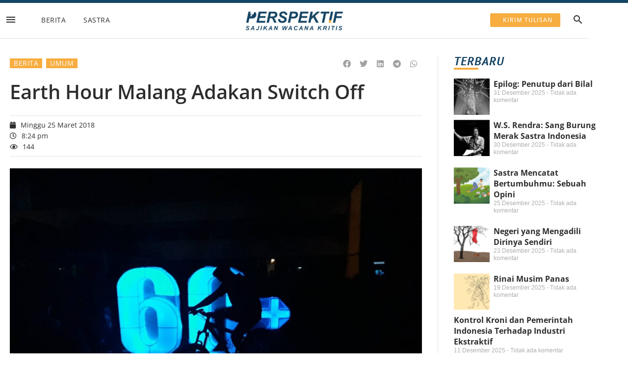

--- FILE ---
content_type: text/html; charset=UTF-8
request_url: https://lpmperspektif.com/2018/03/25/earth-hour-malang-adakan-switch-off/
body_size: 25618
content:
<!DOCTYPE html>
<html lang="id">

<head>
	
	<meta charset="UTF-8">
	<meta name="viewport" content="width=device-width, initial-scale=1, minimum-scale=1">
	<link rel="profile" href="https://gmpg.org/xfn/11">
			<link rel="pingback" href="https://lpmperspektif.com/xmlrpc.php">
		<title>Earth Hour Malang Adakan Switch Off &#8211; LPM Perspektif</title>
<meta name='robots' content='max-image-preview:large' />
<link rel="alternate" type="application/rss+xml" title="LPM Perspektif &raquo; Feed" href="https://lpmperspektif.com/feed/" />
<link rel="alternate" type="application/rss+xml" title="LPM Perspektif &raquo; Umpan Komentar" href="https://lpmperspektif.com/comments/feed/" />
<link rel="alternate" type="application/rss+xml" title="LPM Perspektif &raquo; Earth Hour Malang Adakan Switch Off Umpan Komentar" href="https://lpmperspektif.com/2018/03/25/earth-hour-malang-adakan-switch-off/feed/" />
<link rel="alternate" title="oEmbed (JSON)" type="application/json+oembed" href="https://lpmperspektif.com/wp-json/oembed/1.0/embed?url=https%3A%2F%2Flpmperspektif.com%2F2018%2F03%2F25%2Fearth-hour-malang-adakan-switch-off%2F" />
<link rel="alternate" title="oEmbed (XML)" type="text/xml+oembed" href="https://lpmperspektif.com/wp-json/oembed/1.0/embed?url=https%3A%2F%2Flpmperspektif.com%2F2018%2F03%2F25%2Fearth-hour-malang-adakan-switch-off%2F&#038;format=xml" />
		<!-- This site uses the Google Analytics by MonsterInsights plugin v9.11.1 - Using Analytics tracking - https://www.monsterinsights.com/ -->
							<script src="//www.googletagmanager.com/gtag/js?id=G-SD6PMZXNBC"  data-cfasync="false" data-wpfc-render="false" async></script>
			<script data-cfasync="false" data-wpfc-render="false">
				var mi_version = '9.11.1';
				var mi_track_user = true;
				var mi_no_track_reason = '';
								var MonsterInsightsDefaultLocations = {"page_location":"https:\/\/lpmperspektif.com\/2018\/03\/25\/earth-hour-malang-adakan-switch-off\/"};
								if ( typeof MonsterInsightsPrivacyGuardFilter === 'function' ) {
					var MonsterInsightsLocations = (typeof MonsterInsightsExcludeQuery === 'object') ? MonsterInsightsPrivacyGuardFilter( MonsterInsightsExcludeQuery ) : MonsterInsightsPrivacyGuardFilter( MonsterInsightsDefaultLocations );
				} else {
					var MonsterInsightsLocations = (typeof MonsterInsightsExcludeQuery === 'object') ? MonsterInsightsExcludeQuery : MonsterInsightsDefaultLocations;
				}

								var disableStrs = [
										'ga-disable-G-SD6PMZXNBC',
									];

				/* Function to detect opted out users */
				function __gtagTrackerIsOptedOut() {
					for (var index = 0; index < disableStrs.length; index++) {
						if (document.cookie.indexOf(disableStrs[index] + '=true') > -1) {
							return true;
						}
					}

					return false;
				}

				/* Disable tracking if the opt-out cookie exists. */
				if (__gtagTrackerIsOptedOut()) {
					for (var index = 0; index < disableStrs.length; index++) {
						window[disableStrs[index]] = true;
					}
				}

				/* Opt-out function */
				function __gtagTrackerOptout() {
					for (var index = 0; index < disableStrs.length; index++) {
						document.cookie = disableStrs[index] + '=true; expires=Thu, 31 Dec 2099 23:59:59 UTC; path=/';
						window[disableStrs[index]] = true;
					}
				}

				if ('undefined' === typeof gaOptout) {
					function gaOptout() {
						__gtagTrackerOptout();
					}
				}
								window.dataLayer = window.dataLayer || [];

				window.MonsterInsightsDualTracker = {
					helpers: {},
					trackers: {},
				};
				if (mi_track_user) {
					function __gtagDataLayer() {
						dataLayer.push(arguments);
					}

					function __gtagTracker(type, name, parameters) {
						if (!parameters) {
							parameters = {};
						}

						if (parameters.send_to) {
							__gtagDataLayer.apply(null, arguments);
							return;
						}

						if (type === 'event') {
														parameters.send_to = monsterinsights_frontend.v4_id;
							var hookName = name;
							if (typeof parameters['event_category'] !== 'undefined') {
								hookName = parameters['event_category'] + ':' + name;
							}

							if (typeof MonsterInsightsDualTracker.trackers[hookName] !== 'undefined') {
								MonsterInsightsDualTracker.trackers[hookName](parameters);
							} else {
								__gtagDataLayer('event', name, parameters);
							}
							
						} else {
							__gtagDataLayer.apply(null, arguments);
						}
					}

					__gtagTracker('js', new Date());
					__gtagTracker('set', {
						'developer_id.dZGIzZG': true,
											});
					if ( MonsterInsightsLocations.page_location ) {
						__gtagTracker('set', MonsterInsightsLocations);
					}
										__gtagTracker('config', 'G-SD6PMZXNBC', {"forceSSL":"true"} );
										window.gtag = __gtagTracker;										(function () {
						/* https://developers.google.com/analytics/devguides/collection/analyticsjs/ */
						/* ga and __gaTracker compatibility shim. */
						var noopfn = function () {
							return null;
						};
						var newtracker = function () {
							return new Tracker();
						};
						var Tracker = function () {
							return null;
						};
						var p = Tracker.prototype;
						p.get = noopfn;
						p.set = noopfn;
						p.send = function () {
							var args = Array.prototype.slice.call(arguments);
							args.unshift('send');
							__gaTracker.apply(null, args);
						};
						var __gaTracker = function () {
							var len = arguments.length;
							if (len === 0) {
								return;
							}
							var f = arguments[len - 1];
							if (typeof f !== 'object' || f === null || typeof f.hitCallback !== 'function') {
								if ('send' === arguments[0]) {
									var hitConverted, hitObject = false, action;
									if ('event' === arguments[1]) {
										if ('undefined' !== typeof arguments[3]) {
											hitObject = {
												'eventAction': arguments[3],
												'eventCategory': arguments[2],
												'eventLabel': arguments[4],
												'value': arguments[5] ? arguments[5] : 1,
											}
										}
									}
									if ('pageview' === arguments[1]) {
										if ('undefined' !== typeof arguments[2]) {
											hitObject = {
												'eventAction': 'page_view',
												'page_path': arguments[2],
											}
										}
									}
									if (typeof arguments[2] === 'object') {
										hitObject = arguments[2];
									}
									if (typeof arguments[5] === 'object') {
										Object.assign(hitObject, arguments[5]);
									}
									if ('undefined' !== typeof arguments[1].hitType) {
										hitObject = arguments[1];
										if ('pageview' === hitObject.hitType) {
											hitObject.eventAction = 'page_view';
										}
									}
									if (hitObject) {
										action = 'timing' === arguments[1].hitType ? 'timing_complete' : hitObject.eventAction;
										hitConverted = mapArgs(hitObject);
										__gtagTracker('event', action, hitConverted);
									}
								}
								return;
							}

							function mapArgs(args) {
								var arg, hit = {};
								var gaMap = {
									'eventCategory': 'event_category',
									'eventAction': 'event_action',
									'eventLabel': 'event_label',
									'eventValue': 'event_value',
									'nonInteraction': 'non_interaction',
									'timingCategory': 'event_category',
									'timingVar': 'name',
									'timingValue': 'value',
									'timingLabel': 'event_label',
									'page': 'page_path',
									'location': 'page_location',
									'title': 'page_title',
									'referrer' : 'page_referrer',
								};
								for (arg in args) {
																		if (!(!args.hasOwnProperty(arg) || !gaMap.hasOwnProperty(arg))) {
										hit[gaMap[arg]] = args[arg];
									} else {
										hit[arg] = args[arg];
									}
								}
								return hit;
							}

							try {
								f.hitCallback();
							} catch (ex) {
							}
						};
						__gaTracker.create = newtracker;
						__gaTracker.getByName = newtracker;
						__gaTracker.getAll = function () {
							return [];
						};
						__gaTracker.remove = noopfn;
						__gaTracker.loaded = true;
						window['__gaTracker'] = __gaTracker;
					})();
									} else {
										console.log("");
					(function () {
						function __gtagTracker() {
							return null;
						}

						window['__gtagTracker'] = __gtagTracker;
						window['gtag'] = __gtagTracker;
					})();
									}
			</script>
							<!-- / Google Analytics by MonsterInsights -->
		<style id='wp-img-auto-sizes-contain-inline-css'>
img:is([sizes=auto i],[sizes^="auto," i]){contain-intrinsic-size:3000px 1500px}
/*# sourceURL=wp-img-auto-sizes-contain-inline-css */
</style>
<style id='wp-emoji-styles-inline-css'>

	img.wp-smiley, img.emoji {
		display: inline !important;
		border: none !important;
		box-shadow: none !important;
		height: 1em !important;
		width: 1em !important;
		margin: 0 0.07em !important;
		vertical-align: -0.1em !important;
		background: none !important;
		padding: 0 !important;
	}
/*# sourceURL=wp-emoji-styles-inline-css */
</style>
<link rel='stylesheet' id='wp-block-library-css' href='https://lpmperspektif.com/wp-includes/css/dist/block-library/style.min.css?ver=a6769649dca78ee5cc684ea6a6def280' media='all' />
<style id='classic-theme-styles-inline-css'>
/*! This file is auto-generated */
.wp-block-button__link{color:#fff;background-color:#32373c;border-radius:9999px;box-shadow:none;text-decoration:none;padding:calc(.667em + 2px) calc(1.333em + 2px);font-size:1.125em}.wp-block-file__button{background:#32373c;color:#fff;text-decoration:none}
/*# sourceURL=/wp-includes/css/classic-themes.min.css */
</style>
<link rel='stylesheet' id='jet-engine-frontend-css' href='https://lpmperspektif.com/wp-content/plugins/jet-engine/assets/css/frontend.css?ver=3.1.6.1' media='all' />
<style id='global-styles-inline-css'>
:root{--wp--preset--aspect-ratio--square: 1;--wp--preset--aspect-ratio--4-3: 4/3;--wp--preset--aspect-ratio--3-4: 3/4;--wp--preset--aspect-ratio--3-2: 3/2;--wp--preset--aspect-ratio--2-3: 2/3;--wp--preset--aspect-ratio--16-9: 16/9;--wp--preset--aspect-ratio--9-16: 9/16;--wp--preset--color--black: #000000;--wp--preset--color--cyan-bluish-gray: #abb8c3;--wp--preset--color--white: #ffffff;--wp--preset--color--pale-pink: #f78da7;--wp--preset--color--vivid-red: #cf2e2e;--wp--preset--color--luminous-vivid-orange: #ff6900;--wp--preset--color--luminous-vivid-amber: #fcb900;--wp--preset--color--light-green-cyan: #7bdcb5;--wp--preset--color--vivid-green-cyan: #00d084;--wp--preset--color--pale-cyan-blue: #8ed1fc;--wp--preset--color--vivid-cyan-blue: #0693e3;--wp--preset--color--vivid-purple: #9b51e0;--wp--preset--color--neve-link-color: var(--nv-primary-accent);--wp--preset--color--neve-link-hover-color: var(--nv-secondary-accent);--wp--preset--color--nv-site-bg: var(--nv-site-bg);--wp--preset--color--nv-light-bg: var(--nv-light-bg);--wp--preset--color--nv-dark-bg: var(--nv-dark-bg);--wp--preset--color--neve-text-color: var(--nv-text-color);--wp--preset--color--nv-text-dark-bg: var(--nv-text-dark-bg);--wp--preset--color--nv-c-1: var(--nv-c-1);--wp--preset--color--nv-c-2: var(--nv-c-2);--wp--preset--gradient--vivid-cyan-blue-to-vivid-purple: linear-gradient(135deg,rgb(6,147,227) 0%,rgb(155,81,224) 100%);--wp--preset--gradient--light-green-cyan-to-vivid-green-cyan: linear-gradient(135deg,rgb(122,220,180) 0%,rgb(0,208,130) 100%);--wp--preset--gradient--luminous-vivid-amber-to-luminous-vivid-orange: linear-gradient(135deg,rgb(252,185,0) 0%,rgb(255,105,0) 100%);--wp--preset--gradient--luminous-vivid-orange-to-vivid-red: linear-gradient(135deg,rgb(255,105,0) 0%,rgb(207,46,46) 100%);--wp--preset--gradient--very-light-gray-to-cyan-bluish-gray: linear-gradient(135deg,rgb(238,238,238) 0%,rgb(169,184,195) 100%);--wp--preset--gradient--cool-to-warm-spectrum: linear-gradient(135deg,rgb(74,234,220) 0%,rgb(151,120,209) 20%,rgb(207,42,186) 40%,rgb(238,44,130) 60%,rgb(251,105,98) 80%,rgb(254,248,76) 100%);--wp--preset--gradient--blush-light-purple: linear-gradient(135deg,rgb(255,206,236) 0%,rgb(152,150,240) 100%);--wp--preset--gradient--blush-bordeaux: linear-gradient(135deg,rgb(254,205,165) 0%,rgb(254,45,45) 50%,rgb(107,0,62) 100%);--wp--preset--gradient--luminous-dusk: linear-gradient(135deg,rgb(255,203,112) 0%,rgb(199,81,192) 50%,rgb(65,88,208) 100%);--wp--preset--gradient--pale-ocean: linear-gradient(135deg,rgb(255,245,203) 0%,rgb(182,227,212) 50%,rgb(51,167,181) 100%);--wp--preset--gradient--electric-grass: linear-gradient(135deg,rgb(202,248,128) 0%,rgb(113,206,126) 100%);--wp--preset--gradient--midnight: linear-gradient(135deg,rgb(2,3,129) 0%,rgb(40,116,252) 100%);--wp--preset--font-size--small: 13px;--wp--preset--font-size--medium: 20px;--wp--preset--font-size--large: 36px;--wp--preset--font-size--x-large: 42px;--wp--preset--spacing--20: 0.44rem;--wp--preset--spacing--30: 0.67rem;--wp--preset--spacing--40: 1rem;--wp--preset--spacing--50: 1.5rem;--wp--preset--spacing--60: 2.25rem;--wp--preset--spacing--70: 3.38rem;--wp--preset--spacing--80: 5.06rem;--wp--preset--shadow--natural: 6px 6px 9px rgba(0, 0, 0, 0.2);--wp--preset--shadow--deep: 12px 12px 50px rgba(0, 0, 0, 0.4);--wp--preset--shadow--sharp: 6px 6px 0px rgba(0, 0, 0, 0.2);--wp--preset--shadow--outlined: 6px 6px 0px -3px rgb(255, 255, 255), 6px 6px rgb(0, 0, 0);--wp--preset--shadow--crisp: 6px 6px 0px rgb(0, 0, 0);}:where(.is-layout-flex){gap: 0.5em;}:where(.is-layout-grid){gap: 0.5em;}body .is-layout-flex{display: flex;}.is-layout-flex{flex-wrap: wrap;align-items: center;}.is-layout-flex > :is(*, div){margin: 0;}body .is-layout-grid{display: grid;}.is-layout-grid > :is(*, div){margin: 0;}:where(.wp-block-columns.is-layout-flex){gap: 2em;}:where(.wp-block-columns.is-layout-grid){gap: 2em;}:where(.wp-block-post-template.is-layout-flex){gap: 1.25em;}:where(.wp-block-post-template.is-layout-grid){gap: 1.25em;}.has-black-color{color: var(--wp--preset--color--black) !important;}.has-cyan-bluish-gray-color{color: var(--wp--preset--color--cyan-bluish-gray) !important;}.has-white-color{color: var(--wp--preset--color--white) !important;}.has-pale-pink-color{color: var(--wp--preset--color--pale-pink) !important;}.has-vivid-red-color{color: var(--wp--preset--color--vivid-red) !important;}.has-luminous-vivid-orange-color{color: var(--wp--preset--color--luminous-vivid-orange) !important;}.has-luminous-vivid-amber-color{color: var(--wp--preset--color--luminous-vivid-amber) !important;}.has-light-green-cyan-color{color: var(--wp--preset--color--light-green-cyan) !important;}.has-vivid-green-cyan-color{color: var(--wp--preset--color--vivid-green-cyan) !important;}.has-pale-cyan-blue-color{color: var(--wp--preset--color--pale-cyan-blue) !important;}.has-vivid-cyan-blue-color{color: var(--wp--preset--color--vivid-cyan-blue) !important;}.has-vivid-purple-color{color: var(--wp--preset--color--vivid-purple) !important;}.has-neve-link-color-color{color: var(--wp--preset--color--neve-link-color) !important;}.has-neve-link-hover-color-color{color: var(--wp--preset--color--neve-link-hover-color) !important;}.has-nv-site-bg-color{color: var(--wp--preset--color--nv-site-bg) !important;}.has-nv-light-bg-color{color: var(--wp--preset--color--nv-light-bg) !important;}.has-nv-dark-bg-color{color: var(--wp--preset--color--nv-dark-bg) !important;}.has-neve-text-color-color{color: var(--wp--preset--color--neve-text-color) !important;}.has-nv-text-dark-bg-color{color: var(--wp--preset--color--nv-text-dark-bg) !important;}.has-nv-c-1-color{color: var(--wp--preset--color--nv-c-1) !important;}.has-nv-c-2-color{color: var(--wp--preset--color--nv-c-2) !important;}.has-black-background-color{background-color: var(--wp--preset--color--black) !important;}.has-cyan-bluish-gray-background-color{background-color: var(--wp--preset--color--cyan-bluish-gray) !important;}.has-white-background-color{background-color: var(--wp--preset--color--white) !important;}.has-pale-pink-background-color{background-color: var(--wp--preset--color--pale-pink) !important;}.has-vivid-red-background-color{background-color: var(--wp--preset--color--vivid-red) !important;}.has-luminous-vivid-orange-background-color{background-color: var(--wp--preset--color--luminous-vivid-orange) !important;}.has-luminous-vivid-amber-background-color{background-color: var(--wp--preset--color--luminous-vivid-amber) !important;}.has-light-green-cyan-background-color{background-color: var(--wp--preset--color--light-green-cyan) !important;}.has-vivid-green-cyan-background-color{background-color: var(--wp--preset--color--vivid-green-cyan) !important;}.has-pale-cyan-blue-background-color{background-color: var(--wp--preset--color--pale-cyan-blue) !important;}.has-vivid-cyan-blue-background-color{background-color: var(--wp--preset--color--vivid-cyan-blue) !important;}.has-vivid-purple-background-color{background-color: var(--wp--preset--color--vivid-purple) !important;}.has-neve-link-color-background-color{background-color: var(--wp--preset--color--neve-link-color) !important;}.has-neve-link-hover-color-background-color{background-color: var(--wp--preset--color--neve-link-hover-color) !important;}.has-nv-site-bg-background-color{background-color: var(--wp--preset--color--nv-site-bg) !important;}.has-nv-light-bg-background-color{background-color: var(--wp--preset--color--nv-light-bg) !important;}.has-nv-dark-bg-background-color{background-color: var(--wp--preset--color--nv-dark-bg) !important;}.has-neve-text-color-background-color{background-color: var(--wp--preset--color--neve-text-color) !important;}.has-nv-text-dark-bg-background-color{background-color: var(--wp--preset--color--nv-text-dark-bg) !important;}.has-nv-c-1-background-color{background-color: var(--wp--preset--color--nv-c-1) !important;}.has-nv-c-2-background-color{background-color: var(--wp--preset--color--nv-c-2) !important;}.has-black-border-color{border-color: var(--wp--preset--color--black) !important;}.has-cyan-bluish-gray-border-color{border-color: var(--wp--preset--color--cyan-bluish-gray) !important;}.has-white-border-color{border-color: var(--wp--preset--color--white) !important;}.has-pale-pink-border-color{border-color: var(--wp--preset--color--pale-pink) !important;}.has-vivid-red-border-color{border-color: var(--wp--preset--color--vivid-red) !important;}.has-luminous-vivid-orange-border-color{border-color: var(--wp--preset--color--luminous-vivid-orange) !important;}.has-luminous-vivid-amber-border-color{border-color: var(--wp--preset--color--luminous-vivid-amber) !important;}.has-light-green-cyan-border-color{border-color: var(--wp--preset--color--light-green-cyan) !important;}.has-vivid-green-cyan-border-color{border-color: var(--wp--preset--color--vivid-green-cyan) !important;}.has-pale-cyan-blue-border-color{border-color: var(--wp--preset--color--pale-cyan-blue) !important;}.has-vivid-cyan-blue-border-color{border-color: var(--wp--preset--color--vivid-cyan-blue) !important;}.has-vivid-purple-border-color{border-color: var(--wp--preset--color--vivid-purple) !important;}.has-neve-link-color-border-color{border-color: var(--wp--preset--color--neve-link-color) !important;}.has-neve-link-hover-color-border-color{border-color: var(--wp--preset--color--neve-link-hover-color) !important;}.has-nv-site-bg-border-color{border-color: var(--wp--preset--color--nv-site-bg) !important;}.has-nv-light-bg-border-color{border-color: var(--wp--preset--color--nv-light-bg) !important;}.has-nv-dark-bg-border-color{border-color: var(--wp--preset--color--nv-dark-bg) !important;}.has-neve-text-color-border-color{border-color: var(--wp--preset--color--neve-text-color) !important;}.has-nv-text-dark-bg-border-color{border-color: var(--wp--preset--color--nv-text-dark-bg) !important;}.has-nv-c-1-border-color{border-color: var(--wp--preset--color--nv-c-1) !important;}.has-nv-c-2-border-color{border-color: var(--wp--preset--color--nv-c-2) !important;}.has-vivid-cyan-blue-to-vivid-purple-gradient-background{background: var(--wp--preset--gradient--vivid-cyan-blue-to-vivid-purple) !important;}.has-light-green-cyan-to-vivid-green-cyan-gradient-background{background: var(--wp--preset--gradient--light-green-cyan-to-vivid-green-cyan) !important;}.has-luminous-vivid-amber-to-luminous-vivid-orange-gradient-background{background: var(--wp--preset--gradient--luminous-vivid-amber-to-luminous-vivid-orange) !important;}.has-luminous-vivid-orange-to-vivid-red-gradient-background{background: var(--wp--preset--gradient--luminous-vivid-orange-to-vivid-red) !important;}.has-very-light-gray-to-cyan-bluish-gray-gradient-background{background: var(--wp--preset--gradient--very-light-gray-to-cyan-bluish-gray) !important;}.has-cool-to-warm-spectrum-gradient-background{background: var(--wp--preset--gradient--cool-to-warm-spectrum) !important;}.has-blush-light-purple-gradient-background{background: var(--wp--preset--gradient--blush-light-purple) !important;}.has-blush-bordeaux-gradient-background{background: var(--wp--preset--gradient--blush-bordeaux) !important;}.has-luminous-dusk-gradient-background{background: var(--wp--preset--gradient--luminous-dusk) !important;}.has-pale-ocean-gradient-background{background: var(--wp--preset--gradient--pale-ocean) !important;}.has-electric-grass-gradient-background{background: var(--wp--preset--gradient--electric-grass) !important;}.has-midnight-gradient-background{background: var(--wp--preset--gradient--midnight) !important;}.has-small-font-size{font-size: var(--wp--preset--font-size--small) !important;}.has-medium-font-size{font-size: var(--wp--preset--font-size--medium) !important;}.has-large-font-size{font-size: var(--wp--preset--font-size--large) !important;}.has-x-large-font-size{font-size: var(--wp--preset--font-size--x-large) !important;}
:where(.wp-block-post-template.is-layout-flex){gap: 1.25em;}:where(.wp-block-post-template.is-layout-grid){gap: 1.25em;}
:where(.wp-block-term-template.is-layout-flex){gap: 1.25em;}:where(.wp-block-term-template.is-layout-grid){gap: 1.25em;}
:where(.wp-block-columns.is-layout-flex){gap: 2em;}:where(.wp-block-columns.is-layout-grid){gap: 2em;}
:root :where(.wp-block-pullquote){font-size: 1.5em;line-height: 1.6;}
/*# sourceURL=global-styles-inline-css */
</style>
<link rel='stylesheet' id='neve-style-css' href='https://lpmperspektif.com/wp-content/themes/neve/style-main-new.min.css?ver=4.2.2' media='all' />
<style id='neve-style-inline-css'>
.is-menu-sidebar .header-menu-sidebar { visibility: visible; }.is-menu-sidebar.menu_sidebar_slide_left .header-menu-sidebar { transform: translate3d(0, 0, 0); left: 0; }.is-menu-sidebar.menu_sidebar_slide_right .header-menu-sidebar { transform: translate3d(0, 0, 0); right: 0; }.is-menu-sidebar.menu_sidebar_pull_right .header-menu-sidebar, .is-menu-sidebar.menu_sidebar_pull_left .header-menu-sidebar { transform: translateX(0); }.is-menu-sidebar.menu_sidebar_dropdown .header-menu-sidebar { height: auto; }.is-menu-sidebar.menu_sidebar_dropdown .header-menu-sidebar-inner { max-height: 400px; padding: 20px 0; }.is-menu-sidebar.menu_sidebar_full_canvas .header-menu-sidebar { opacity: 1; }.header-menu-sidebar .menu-item-nav-search:not(.floating) { pointer-events: none; }.header-menu-sidebar .menu-item-nav-search .is-menu-sidebar { pointer-events: unset; }@media screen and (max-width: 960px) { .builder-item.cr .item--inner { --textalign: center; --justify: center; } }
.nv-meta-list li.meta:not(:last-child):after { content:"/" }.nv-meta-list .no-mobile{
			display:none;
		}.nv-meta-list li.last::after{
			content: ""!important;
		}@media (min-width: 769px) {
			.nv-meta-list .no-mobile {
				display: inline-block;
			}
			.nv-meta-list li.last:not(:last-child)::after {
		 		content: "/" !important;
			}
		}
 :root{ --container: 748px;--postwidth:100%; --primarybtnbg: #f7ad40; --primarybtnhoverbg: #0366d6; --primarybtncolor: #ffffff; --secondarybtncolor: var(--nv-primary-accent); --primarybtnhovercolor: #ffffff; --secondarybtnhovercolor: var(--nv-primary-accent);--primarybtnborderradius:3px;--secondarybtnborderradius:3px;--secondarybtnborderwidth:3px;--btnpadding:13px 15px;--primarybtnpadding:13px 15px;--secondarybtnpadding:calc(13px - 3px) calc(15px - 3px); --bodyfontfamily: Arial,Helvetica,sans-serif; --bodyfontsize: 15px; --bodylineheight: 1.6; --bodyletterspacing: 0px; --bodyfontweight: 400; --h1fontsize: 36px; --h1fontweight: 700; --h1lineheight: 1.2; --h1letterspacing: 0px; --h1texttransform: none; --h2fontsize: 28px; --h2fontweight: 700; --h2lineheight: 1.3; --h2letterspacing: 0px; --h2texttransform: none; --h3fontsize: 24px; --h3fontweight: 700; --h3lineheight: 1.4; --h3letterspacing: 0px; --h3texttransform: none; --h4fontsize: 20px; --h4fontweight: 700; --h4lineheight: 1.6; --h4letterspacing: 0px; --h4texttransform: none; --h5fontsize: 16px; --h5fontweight: 700; --h5lineheight: 1.6; --h5letterspacing: 0px; --h5texttransform: none; --h6fontsize: 14px; --h6fontweight: 700; --h6lineheight: 1.6; --h6letterspacing: 0px; --h6texttransform: none;--formfieldborderwidth:2px;--formfieldborderradius:3px; --formfieldbgcolor: var(--nv-site-bg); --formfieldbordercolor: #dddddd; --formfieldcolor: var(--nv-text-color);--formfieldpadding:10px 12px; } .nv-index-posts{ --borderradius:0px; } .has-neve-button-color-color{ color: #f7ad40!important; } .has-neve-button-color-background-color{ background-color: #f7ad40!important; } .alignfull > [class*="__inner-container"], .alignwide > [class*="__inner-container"]{ max-width:718px;margin:auto } .nv-meta-list{ --avatarsize: 20px; } .single .nv-meta-list{ --avatarsize: 20px; } .nv-post-cover{ --height: 250px;--padding:40px 15px;--justify: flex-start; --textalign: left; --valign: center; } .nv-post-cover .nv-title-meta-wrap, .nv-page-title-wrap, .entry-header{ --textalign: left; } .nv-is-boxed.nv-title-meta-wrap{ --padding:40px 15px; --bgcolor: var(--nv-dark-bg); } .nv-overlay{ --opacity: 50; --blendmode: normal; } .nv-is-boxed.nv-comments-wrap{ --padding:20px; } .nv-is-boxed.comment-respond{ --padding:20px; } .single:not(.single-product), .page{ --c-vspace:0 0 0 0;; } .scroll-to-top{ --color: var(--nv-text-dark-bg);--padding:8px 10px; --borderradius: 3px; --bgcolor: var(--nv-primary-accent); --hovercolor: var(--nv-text-dark-bg); --hoverbgcolor: var(--nv-primary-accent);--size:16px; } .global-styled{ --bgcolor: var(--nv-site-bg); } .header-top{ --rowbcolor: var(--nv-light-bg); --color: var(--nv-text-color); --bgcolor: #ffffff; } .header-main{ --rowbcolor: var(--nv-light-bg); --color: var(--nv-text-color); --bgcolor: var(--nv-site-bg); } .header-bottom{ --rowbcolor: var(--nv-light-bg); --color: var(--nv-text-color); --bgcolor: var(--nv-site-bg); } .header-menu-sidebar-bg{ --justify: flex-start; --textalign: left;--flexg: 1;--wrapdropdownwidth: auto; --color: var(--nv-text-color); --bgcolor: var(--nv-site-bg); } .header-menu-sidebar{ width: 360px; } .builder-item--logo{ --maxwidth: 120px; --color: #9e9e9e; --fs: 24px;--padding:10px 0;--margin:0; --textalign: left;--justify: flex-start; } .builder-item--nav-icon,.header-menu-sidebar .close-sidebar-panel .navbar-toggle{ --borderradius:0; } .builder-item--nav-icon{ --label-margin:0 5px 0 0;;--padding:10px 15px;--margin:0; } .builder-item--primary-menu{ --hovercolor: var(--nv-secondary-accent); --hovertextcolor: var(--nv-text-color); --activecolor: var(--nv-primary-accent); --spacing: 20px; --height: 25px;--padding:0;--margin:0; --fontsize: 1em; --lineheight: 1.6; --letterspacing: 0px; --fontweight: 500; --texttransform: none; --iconsize: 1em; } .hfg-is-group.has-primary-menu .inherit-ff{ --inheritedfw: 500; } .footer-top-inner .row{ grid-template-columns:1fr 1fr 1fr; --valign: flex-start; } .footer-top{ --rowbcolor: var(--nv-light-bg); --color: var(--nv-text-color); --bgcolor: var(--nv-site-bg); } .footer-main-inner .row{ grid-template-columns:1fr 1fr 1fr; --valign: flex-start; } .footer-main{ --rowbcolor: var(--nv-light-bg); --color: var(--nv-text-color); --bgcolor: var(--nv-site-bg); } .footer-bottom-inner .row{ grid-template-columns:1fr 1fr 1fr; --valign: flex-start; } .footer-bottom{ --rowbcolor: var(--nv-light-bg); --color: var(--nv-text-dark-bg); --bgcolor: var(--nv-dark-bg); } @media(min-width: 576px){ :root{ --container: 992px;--postwidth:50%;--btnpadding:13px 15px;--primarybtnpadding:13px 15px;--secondarybtnpadding:calc(13px - 3px) calc(15px - 3px); --bodyfontsize: 16px; --bodylineheight: 1.6; --bodyletterspacing: 0px; --h1fontsize: 38px; --h1lineheight: 1.2; --h1letterspacing: 0px; --h2fontsize: 30px; --h2lineheight: 1.2; --h2letterspacing: 0px; --h3fontsize: 26px; --h3lineheight: 1.4; --h3letterspacing: 0px; --h4fontsize: 22px; --h4lineheight: 1.5; --h4letterspacing: 0px; --h5fontsize: 18px; --h5lineheight: 1.6; --h5letterspacing: 0px; --h6fontsize: 14px; --h6lineheight: 1.6; --h6letterspacing: 0px; } .nv-meta-list{ --avatarsize: 20px; } .single .nv-meta-list{ --avatarsize: 20px; } .nv-post-cover{ --height: 320px;--padding:60px 30px;--justify: flex-start; --textalign: left; --valign: center; } .nv-post-cover .nv-title-meta-wrap, .nv-page-title-wrap, .entry-header{ --textalign: left; } .nv-is-boxed.nv-title-meta-wrap{ --padding:60px 30px; } .nv-is-boxed.nv-comments-wrap{ --padding:30px; } .nv-is-boxed.comment-respond{ --padding:30px; } .single:not(.single-product), .page{ --c-vspace:0 0 0 0;; } .scroll-to-top{ --padding:8px 10px;--size:16px; } .header-menu-sidebar-bg{ --justify: flex-start; --textalign: left;--flexg: 1;--wrapdropdownwidth: auto; } .header-menu-sidebar{ width: 360px; } .builder-item--logo{ --maxwidth: 120px; --fs: 24px;--padding:10px 0;--margin:0; --textalign: left;--justify: flex-start; } .builder-item--nav-icon{ --label-margin:0 5px 0 0;;--padding:10px 15px;--margin:0; } .builder-item--primary-menu{ --spacing: 20px; --height: 25px;--padding:0;--margin:0; --fontsize: 1em; --lineheight: 1.6; --letterspacing: 0px; --iconsize: 1em; } }@media(min-width: 960px){ :root{ --container: 1100px;--postwidth:33.333333333333%;--btnpadding:13px 15px;--primarybtnpadding:13px 15px;--secondarybtnpadding:calc(13px - 3px) calc(15px - 3px); --bodyfontsize: 16px; --bodylineheight: 1.7; --bodyletterspacing: 0px; --h1fontsize: 40px; --h1lineheight: 1.1; --h1letterspacing: 0px; --h2fontsize: 32px; --h2lineheight: 1.2; --h2letterspacing: 0px; --h3fontsize: 28px; --h3lineheight: 1.4; --h3letterspacing: 0px; --h4fontsize: 24px; --h4lineheight: 1.5; --h4letterspacing: 0px; --h5fontsize: 20px; --h5lineheight: 1.6; --h5letterspacing: 0px; --h6fontsize: 16px; --h6lineheight: 1.6; --h6letterspacing: 0px; } #content .container .col, #content .container-fluid .col{ max-width: 70%; } .alignfull > [class*="__inner-container"], .alignwide > [class*="__inner-container"]{ max-width:740px } .container-fluid .alignfull > [class*="__inner-container"], .container-fluid .alignwide > [class*="__inner-container"]{ max-width:calc(70% + 15px) } .nv-sidebar-wrap, .nv-sidebar-wrap.shop-sidebar{ max-width: 30%; } .nv-meta-list{ --avatarsize: 20px; } .single .nv-meta-list{ --avatarsize: 20px; } .nv-post-cover{ --height: 400px;--padding:60px 40px;--justify: flex-start; --textalign: left; --valign: center; } .nv-post-cover .nv-title-meta-wrap, .nv-page-title-wrap, .entry-header{ --textalign: left; } .nv-is-boxed.nv-title-meta-wrap{ --padding:60px 40px; } .nv-is-boxed.nv-comments-wrap{ --padding:40px; } .nv-is-boxed.comment-respond{ --padding:40px; } .single:not(.single-product), .page{ --c-vspace:0 0 0 0;; } .scroll-to-top{ --padding:8px 10px;--size:16px; } .header-menu-sidebar-bg{ --justify: flex-start; --textalign: left;--flexg: 1;--wrapdropdownwidth: auto; } .header-menu-sidebar{ width: 360px; } .builder-item--logo{ --maxwidth: 140px; --fs: 24px;--padding:10px 0;--margin:0; --textalign: left;--justify: flex-start; } .builder-item--nav-icon{ --label-margin:0 5px 0 0;;--padding:10px 15px;--margin:0; } .builder-item--primary-menu{ --spacing: 20px; --height: 25px;--padding:0;--margin:0; --fontsize: 1em; --lineheight: 1.6; --letterspacing: 0px; --iconsize: 1em; } }.nv-content-wrap .elementor a:not(.button):not(.wp-block-file__button){ text-decoration: none; }.scroll-to-top {right: 20px; border: none; position: fixed; bottom: 30px; display: none; opacity: 0; visibility: hidden; transition: opacity 0.3s ease-in-out, visibility 0.3s ease-in-out; align-items: center; justify-content: center; z-index: 999; } @supports (-webkit-overflow-scrolling: touch) { .scroll-to-top { bottom: 74px; } } .scroll-to-top.image { background-position: center; } .scroll-to-top .scroll-to-top-image { width: 100%; height: 100%; } .scroll-to-top .scroll-to-top-label { margin: 0; padding: 5px; } .scroll-to-top:hover { text-decoration: none; } .scroll-to-top.scroll-to-top-left {left: 20px; right: unset;} .scroll-to-top.scroll-show-mobile { display: flex; } @media (min-width: 960px) { .scroll-to-top { display: flex; } }.scroll-to-top { color: var(--color); padding: var(--padding); border-radius: var(--borderradius); background: var(--bgcolor); } .scroll-to-top:hover, .scroll-to-top:focus { color: var(--hovercolor); background: var(--hoverbgcolor); } .scroll-to-top-icon, .scroll-to-top.image .scroll-to-top-image { width: var(--size); height: var(--size); } .scroll-to-top-image { background-image: var(--bgimage); background-size: cover; }:root{--nv-primary-accent:#2f5aae;--nv-secondary-accent:#2f5aae;--nv-site-bg:#ffffff;--nv-light-bg:#f4f5f7;--nv-dark-bg:#121212;--nv-text-color:#272626;--nv-text-dark-bg:#ffffff;--nv-c-1:#9463ae;--nv-c-2:#be574b;--nv-fallback-ff:Arial, Helvetica, sans-serif;}
:root{--e-global-color-nvprimaryaccent:#2f5aae;--e-global-color-nvsecondaryaccent:#2f5aae;--e-global-color-nvsitebg:#ffffff;--e-global-color-nvlightbg:#f4f5f7;--e-global-color-nvdarkbg:#121212;--e-global-color-nvtextcolor:#272626;--e-global-color-nvtextdarkbg:#ffffff;--e-global-color-nvc1:#9463ae;--e-global-color-nvc2:#be574b;}
/*# sourceURL=neve-style-inline-css */
</style>
<link rel='stylesheet' id='chld_thm_cfg_child-css' href='https://lpmperspektif.com/wp-content/themes/lpm-perspektif-by-sediksi/style.css?ver=1.0.0.1686403007' media='all' />
<link rel='stylesheet' id='jet-theme-core-frontend-styles-css' href='https://lpmperspektif.com/wp-content/plugins/jet-theme-core/assets/css/frontend.css?ver=2.0.7' media='all' />
<link rel='stylesheet' id='jet-blocks-css' href='https://lpmperspektif.com/wp-content/uploads/elementor/css/custom-jet-blocks.css?ver=1.3.5' media='all' />
<link rel='stylesheet' id='jet-elements-css' href='https://lpmperspektif.com/wp-content/plugins/jet-elements/assets/css/jet-elements.css?ver=2.6.10' media='all' />
<link rel='stylesheet' id='jet-elements-skin-css' href='https://lpmperspektif.com/wp-content/plugins/jet-elements/assets/css/jet-elements-skin.css?ver=2.6.10' media='all' />
<link rel='stylesheet' id='elementor-icons-css' href='https://lpmperspektif.com/wp-content/plugins/elementor/assets/lib/eicons/css/elementor-icons.min.css?ver=5.46.0' media='all' />
<link rel='stylesheet' id='elementor-frontend-css' href='https://lpmperspektif.com/wp-content/plugins/elementor/assets/css/frontend.min.css?ver=3.34.2' media='all' />
<link rel='stylesheet' id='elementor-post-9777-css' href='https://lpmperspektif.com/wp-content/uploads/elementor/css/post-9777.css?ver=1768588329' media='all' />
<link rel='stylesheet' id='elementor-pro-css' href='https://lpmperspektif.com/wp-content/plugins/elementor-pro/assets/css/frontend.min.css?ver=3.23.3' media='all' />
<link rel='stylesheet' id='jet-blog-css' href='https://lpmperspektif.com/wp-content/plugins/jet-blog/assets/css/jet-blog.css?ver=2.3.1' media='all' />
<link rel='stylesheet' id='jet-tricks-frontend-css' href='https://lpmperspektif.com/wp-content/plugins/jet-tricks/assets/css/jet-tricks-frontend.css?ver=1.4.4' media='all' />
<link rel='stylesheet' id='font-awesome-5-all-css' href='https://lpmperspektif.com/wp-content/plugins/elementor/assets/lib/font-awesome/css/all.min.css?ver=3.34.2' media='all' />
<link rel='stylesheet' id='font-awesome-4-shim-css' href='https://lpmperspektif.com/wp-content/plugins/elementor/assets/lib/font-awesome/css/v4-shims.min.css?ver=3.34.2' media='all' />
<link rel='stylesheet' id='elementor-post-9813-css' href='https://lpmperspektif.com/wp-content/uploads/elementor/css/post-9813.css?ver=1768588329' media='all' />
<link rel='stylesheet' id='elementor-post-10495-css' href='https://lpmperspektif.com/wp-content/uploads/elementor/css/post-10495.css?ver=1768588329' media='all' />
<link rel='stylesheet' id='elementor-post-10506-css' href='https://lpmperspektif.com/wp-content/uploads/elementor/css/post-10506.css?ver=1768588356' media='all' />
<link rel='stylesheet' id='elementor-post-10647-css' href='https://lpmperspektif.com/wp-content/uploads/elementor/css/post-10647.css?ver=1768588330' media='all' />
<link rel='stylesheet' id='elementor-post-10634-css' href='https://lpmperspektif.com/wp-content/uploads/elementor/css/post-10634.css?ver=1768588330' media='all' />
<link rel='stylesheet' id='elementor-gf-local-opensans-css' href='https://lpmperspektif.com/wp-content/uploads/elementor/google-fonts/css/opensans.css?ver=1742236420' media='all' />
<link rel='stylesheet' id='elementor-gf-local-ptsans-css' href='https://lpmperspektif.com/wp-content/uploads/elementor/google-fonts/css/ptsans.css?ver=1742236421' media='all' />
<link rel='stylesheet' id='elementor-icons-material-design-icons-css' href='https://lpmperspektif.com/wp-content/plugins/material-design-icons-for-elementor/assets/material-icons/css/material-icons-regular.css?ver=1.5.1' media='all' />
<link rel='stylesheet' id='elementor-icons-shared-0-css' href='https://lpmperspektif.com/wp-content/plugins/elementor/assets/lib/font-awesome/css/fontawesome.min.css?ver=5.15.3' media='all' />
<link rel='stylesheet' id='elementor-icons-fa-solid-css' href='https://lpmperspektif.com/wp-content/plugins/elementor/assets/lib/font-awesome/css/solid.min.css?ver=5.15.3' media='all' />
<link rel='stylesheet' id='elementor-icons-fa-brands-css' href='https://lpmperspektif.com/wp-content/plugins/elementor/assets/lib/font-awesome/css/brands.min.css?ver=5.15.3' media='all' />
<link rel='stylesheet' id='elementor-icons-fa-regular-css' href='https://lpmperspektif.com/wp-content/plugins/elementor/assets/lib/font-awesome/css/regular.min.css?ver=5.15.3' media='all' />
<script src="https://lpmperspektif.com/wp-content/plugins/google-analytics-for-wordpress/assets/js/frontend-gtag.min.js?ver=9.11.1" id="monsterinsights-frontend-script-js" async data-wp-strategy="async"></script>
<script data-cfasync="false" data-wpfc-render="false" id='monsterinsights-frontend-script-js-extra'>var monsterinsights_frontend = {"js_events_tracking":"true","download_extensions":"doc,pdf,ppt,zip,xls,docx,pptx,xlsx","inbound_paths":"[]","home_url":"https:\/\/lpmperspektif.com","hash_tracking":"false","v4_id":"G-SD6PMZXNBC"};</script>
<script src="https://lpmperspektif.com/wp-content/plugins/elementor/assets/lib/font-awesome/js/v4-shims.min.js?ver=3.34.2" id="font-awesome-4-shim-js"></script>
<link rel="https://api.w.org/" href="https://lpmperspektif.com/wp-json/" /><link rel="alternate" title="JSON" type="application/json" href="https://lpmperspektif.com/wp-json/wp/v2/posts/6656" /><link rel="EditURI" type="application/rsd+xml" title="RSD" href="https://lpmperspektif.com/xmlrpc.php?rsd" />
<link rel="canonical" href="https://lpmperspektif.com/2018/03/25/earth-hour-malang-adakan-switch-off/" />
<meta name="generator" content="Elementor 3.34.2; features: additional_custom_breakpoints; settings: css_print_method-external, google_font-enabled, font_display-auto">
			<style>
				.e-con.e-parent:nth-of-type(n+4):not(.e-lazyloaded):not(.e-no-lazyload),
				.e-con.e-parent:nth-of-type(n+4):not(.e-lazyloaded):not(.e-no-lazyload) * {
					background-image: none !important;
				}
				@media screen and (max-height: 1024px) {
					.e-con.e-parent:nth-of-type(n+3):not(.e-lazyloaded):not(.e-no-lazyload),
					.e-con.e-parent:nth-of-type(n+3):not(.e-lazyloaded):not(.e-no-lazyload) * {
						background-image: none !important;
					}
				}
				@media screen and (max-height: 640px) {
					.e-con.e-parent:nth-of-type(n+2):not(.e-lazyloaded):not(.e-no-lazyload),
					.e-con.e-parent:nth-of-type(n+2):not(.e-lazyloaded):not(.e-no-lazyload) * {
						background-image: none !important;
					}
				}
			</style>
			<link rel="icon" href="https://lpmperspektif.com/wp-content/uploads/2015/01/pers__1_-150x150.png" sizes="32x32" />
<link rel="icon" href="https://lpmperspektif.com/wp-content/uploads/2015/01/pers__1_-210x210.png" sizes="192x192" />
<link rel="apple-touch-icon" href="https://lpmperspektif.com/wp-content/uploads/2015/01/pers__1_-210x210.png" />
<meta name="msapplication-TileImage" content="https://lpmperspektif.com/wp-content/uploads/2015/01/pers__1_.png" />

	</head>

<body data-rsssl=1  class="wp-singular post-template-default single single-post postid-6656 single-format-standard wp-custom-logo wp-theme-neve wp-child-theme-lpm-perspektif-by-sediksi  nv-blog-grid nv-sidebar-right menu_sidebar_slide_left elementor-default elementor-template-full-width elementor-kit-9777 elementor-page-10506" id="neve_body"  >
<div class="wrapper">
	
	<header class="header"  >
		<a class="neve-skip-link show-on-focus" href="#content" >
			Lompat ke konten		</a>
				<header data-elementor-type="header" data-elementor-id="9813" class="elementor elementor-9813 elementor-location-header" data-elementor-post-type="elementor_library">
					<section class="elementor-section elementor-top-section elementor-element elementor-element-d9acda7 elementor-section-content-middle elementor-section-boxed elementor-section-height-default elementor-section-height-default" data-id="d9acda7" data-element_type="section" data-settings="{&quot;background_background&quot;:&quot;classic&quot;,&quot;sticky&quot;:&quot;top&quot;,&quot;sticky_on&quot;:[&quot;desktop&quot;,&quot;tablet&quot;,&quot;mobile&quot;],&quot;sticky_offset&quot;:0,&quot;sticky_effects_offset&quot;:0}">
						<div class="elementor-container elementor-column-gap-default">
					<div class="elementor-column elementor-col-33 elementor-top-column elementor-element elementor-element-46e13b2" data-id="46e13b2" data-element_type="column">
			<div class="elementor-widget-wrap elementor-element-populated">
						<div class="elementor-element elementor-element-9f3c9e5 elementor-widget__width-auto elementor-view-default elementor-widget elementor-widget-icon" data-id="9f3c9e5" data-element_type="widget" data-widget_type="icon.default">
				<div class="elementor-widget-container">
							<div class="elementor-icon-wrapper">
			<a class="elementor-icon" href="#elementor-action%3Aaction%3Dpopup%3Aopen%26settings%3DeyJpZCI6IjEwNjQ3IiwidG9nZ2xlIjpmYWxzZX0%3D">
			<i aria-hidden="true" class="material-icons md-menu" data-md-icon="menu"></i>			</a>
		</div>
						</div>
				</div>
				<div class="elementor-element elementor-element-63ff396 elementor-widget__width-auto elementor-nav-menu--dropdown-none elementor-hidden-tablet elementor-hidden-phone elementor-widget elementor-widget-nav-menu" data-id="63ff396" data-element_type="widget" data-settings="{&quot;layout&quot;:&quot;horizontal&quot;,&quot;submenu_icon&quot;:{&quot;value&quot;:&quot;&lt;i class=\&quot;fas fa-caret-down\&quot;&gt;&lt;\/i&gt;&quot;,&quot;library&quot;:&quot;fa-solid&quot;}}" data-widget_type="nav-menu.default">
				<div class="elementor-widget-container">
								<nav aria-label="Menu" class="elementor-nav-menu--main elementor-nav-menu__container elementor-nav-menu--layout-horizontal e--pointer-none">
				<ul id="menu-1-63ff396" class="elementor-nav-menu"><li class="menu-item menu-item-type-taxonomy menu-item-object-category current-post-ancestor current-menu-parent current-post-parent menu-item-9902"><a href="https://lpmperspektif.com/category/berita/" class="elementor-item">Berita</a></li>
<li class="menu-item menu-item-type-taxonomy menu-item-object-category menu-item-9903"><a href="https://lpmperspektif.com/category/sastra/" class="elementor-item">Sastra</a></li>
</ul>			</nav>
						<nav class="elementor-nav-menu--dropdown elementor-nav-menu__container" aria-hidden="true">
				<ul id="menu-2-63ff396" class="elementor-nav-menu"><li class="menu-item menu-item-type-taxonomy menu-item-object-category current-post-ancestor current-menu-parent current-post-parent menu-item-9902"><a href="https://lpmperspektif.com/category/berita/" class="elementor-item" tabindex="-1">Berita</a></li>
<li class="menu-item menu-item-type-taxonomy menu-item-object-category menu-item-9903"><a href="https://lpmperspektif.com/category/sastra/" class="elementor-item" tabindex="-1">Sastra</a></li>
</ul>			</nav>
						</div>
				</div>
					</div>
		</div>
				<div class="elementor-column elementor-col-33 elementor-top-column elementor-element elementor-element-f42f97d" data-id="f42f97d" data-element_type="column">
			<div class="elementor-widget-wrap elementor-element-populated">
						<div class="elementor-element elementor-element-10efa08 elementor-widget elementor-widget-theme-site-logo elementor-widget-image" data-id="10efa08" data-element_type="widget" data-widget_type="theme-site-logo.default">
				<div class="elementor-widget-container">
											<a href="https://lpmperspektif.com">
			<img width="300" height="75" src="https://lpmperspektif.com/wp-content/uploads/2017/08/cropped-Logo-Web-300x75.png" class="attachment-medium size-medium wp-image-9780" alt="" srcset="https://lpmperspektif.com/wp-content/uploads/2017/08/cropped-Logo-Web-300x75.png 300w, https://lpmperspektif.com/wp-content/uploads/2017/08/cropped-Logo-Web-1024x256.png 1024w, https://lpmperspektif.com/wp-content/uploads/2017/08/cropped-Logo-Web-768x192.png 768w, https://lpmperspektif.com/wp-content/uploads/2017/08/cropped-Logo-Web.png 1134w" sizes="(max-width: 300px) 100vw, 300px" />				</a>
											</div>
				</div>
					</div>
		</div>
				<div class="elementor-column elementor-col-33 elementor-top-column elementor-element elementor-element-2b819c7" data-id="2b819c7" data-element_type="column">
			<div class="elementor-widget-wrap elementor-element-populated">
						<div class="elementor-element elementor-element-05ae0bb elementor-widget__width-auto elementor-hidden-tablet elementor-hidden-phone elementor-widget elementor-widget-button" data-id="05ae0bb" data-element_type="widget" data-widget_type="button.default">
				<div class="elementor-widget-container">
									<div class="elementor-button-wrapper">
					<a class="elementor-button elementor-button-link elementor-size-sm" href="https://lpmperspektif.com/kirim-tulisan/">
						<span class="elementor-button-content-wrapper">
									<span class="elementor-button-text">Kirim Tulisan</span>
					</span>
					</a>
				</div>
								</div>
				</div>
				<div class="elementor-element elementor-element-028b33a elementor-widget__width-auto elementor-view-default elementor-widget elementor-widget-icon" data-id="028b33a" data-element_type="widget" data-widget_type="icon.default">
				<div class="elementor-widget-container">
							<div class="elementor-icon-wrapper">
			<a class="elementor-icon" href="#elementor-action%3Aaction%3Dpopup%3Aopen%26settings%3DeyJpZCI6IjEwNjM0IiwidG9nZ2xlIjpmYWxzZX0%3D">
			<i aria-hidden="true" class="material-icons md-search" data-md-icon="search"></i>			</a>
		</div>
						</div>
				</div>
					</div>
		</div>
					</div>
		</section>
				<section class="elementor-section elementor-top-section elementor-element elementor-element-d456c96 elementor-hidden-phone elementor-section-boxed elementor-section-height-default elementor-section-height-default" data-id="d456c96" data-element_type="section">
						<div class="elementor-container elementor-column-gap-no">
					<div class="elementor-column elementor-col-100 elementor-top-column elementor-element elementor-element-f5ca480" data-id="f5ca480" data-element_type="column">
			<div class="elementor-widget-wrap elementor-element-populated">
						<div class="elementor-element elementor-element-d53628e elementor-widget-divider--view-line elementor-widget elementor-widget-divider" data-id="d53628e" data-element_type="widget" data-widget_type="divider.default">
				<div class="elementor-widget-container">
							<div class="elementor-divider">
			<span class="elementor-divider-separator">
						</span>
		</div>
						</div>
				</div>
					</div>
		</div>
					</div>
		</section>
				</header>
			</header>

	

	
	<main id="content" class="neve-main">

		<main data-elementor-type="single-post" data-elementor-id="10506" class="elementor elementor-10506 elementor-location-single post-6656 post type-post status-publish format-standard has-post-thumbnail hentry category-berita category-umum tag-earth-hour tag-kota-malang tag-switch-off" data-elementor-post-type="elementor_library">
					<section class="elementor-section elementor-top-section elementor-element elementor-element-1414c63c elementor-section-boxed elementor-section-height-default elementor-section-height-default" data-id="1414c63c" data-element_type="section">
						<div class="elementor-container elementor-column-gap-no">
					<div class="elementor-column elementor-col-50 elementor-top-column elementor-element elementor-element-215da62" data-id="215da62" data-element_type="column">
			<div class="elementor-widget-wrap elementor-element-populated">
						<section class="elementor-section elementor-inner-section elementor-element elementor-element-c7a3f2f elementor-section-boxed elementor-section-height-default elementor-section-height-default" data-id="c7a3f2f" data-element_type="section">
						<div class="elementor-container elementor-column-gap-no">
					<div class="elementor-column elementor-col-50 elementor-inner-column elementor-element elementor-element-52eb9ed" data-id="52eb9ed" data-element_type="column">
			<div class="elementor-widget-wrap elementor-element-populated">
						<div class="elementor-element elementor-element-09b1098 elementor-widget elementor-widget-jet-listing-dynamic-terms" data-id="09b1098" data-element_type="widget" data-widget_type="jet-listing-dynamic-terms.default">
				<div class="elementor-widget-container">
					<div class="jet-listing jet-listing-dynamic-terms"><a href="https://lpmperspektif.com/category/berita/" class="jet-listing-dynamic-terms__link">Berita</a><a href="https://lpmperspektif.com/category/berita/umum/" class="jet-listing-dynamic-terms__link">Umum</a></div>				</div>
				</div>
					</div>
		</div>
				<div class="elementor-column elementor-col-50 elementor-inner-column elementor-element elementor-element-e54725d elementor-hidden-phone" data-id="e54725d" data-element_type="column">
			<div class="elementor-widget-wrap elementor-element-populated">
						<div class="elementor-element elementor-element-2211a1d elementor-share-buttons--view-icon elementor-share-buttons--skin-minimal elementor-grid-tablet-0 elementor-grid-mobile-0 elementor-share-buttons--color-custom elementor-widget__width-auto elementor-share-buttons--shape-square elementor-grid-0 elementor-widget elementor-widget-share-buttons" data-id="2211a1d" data-element_type="widget" data-widget_type="share-buttons.default">
				<div class="elementor-widget-container">
							<div class="elementor-grid">
								<div class="elementor-grid-item">
						<div
							class="elementor-share-btn elementor-share-btn_facebook"
							role="button"
							tabindex="0"
							aria-label="Share on facebook"
						>
															<span class="elementor-share-btn__icon">
								<i class="fab fa-facebook" aria-hidden="true"></i>							</span>
																				</div>
					</div>
									<div class="elementor-grid-item">
						<div
							class="elementor-share-btn elementor-share-btn_twitter"
							role="button"
							tabindex="0"
							aria-label="Share on twitter"
						>
															<span class="elementor-share-btn__icon">
								<i class="fab fa-twitter" aria-hidden="true"></i>							</span>
																				</div>
					</div>
									<div class="elementor-grid-item">
						<div
							class="elementor-share-btn elementor-share-btn_linkedin"
							role="button"
							tabindex="0"
							aria-label="Share on linkedin"
						>
															<span class="elementor-share-btn__icon">
								<i class="fab fa-linkedin" aria-hidden="true"></i>							</span>
																				</div>
					</div>
									<div class="elementor-grid-item">
						<div
							class="elementor-share-btn elementor-share-btn_telegram"
							role="button"
							tabindex="0"
							aria-label="Share on telegram"
						>
															<span class="elementor-share-btn__icon">
								<i class="fab fa-telegram" aria-hidden="true"></i>							</span>
																				</div>
					</div>
									<div class="elementor-grid-item">
						<div
							class="elementor-share-btn elementor-share-btn_whatsapp"
							role="button"
							tabindex="0"
							aria-label="Share on whatsapp"
						>
															<span class="elementor-share-btn__icon">
								<i class="fab fa-whatsapp" aria-hidden="true"></i>							</span>
																				</div>
					</div>
						</div>
						</div>
				</div>
					</div>
		</div>
					</div>
		</section>
				<div class="elementor-element elementor-element-26e15e4 elementor-widget elementor-widget-theme-post-title elementor-page-title elementor-widget-heading" data-id="26e15e4" data-element_type="widget" data-widget_type="theme-post-title.default">
				<div class="elementor-widget-container">
					<h1 class="elementor-heading-title elementor-size-default">Earth Hour Malang Adakan Switch Off</h1>				</div>
				</div>
				<div class="elementor-element elementor-element-8e78fd1 elementor-mobile-align-center elementor-widget elementor-widget-post-info" data-id="8e78fd1" data-element_type="widget" data-widget_type="post-info.default">
				<div class="elementor-widget-container">
							<ul class="elementor-inline-items elementor-icon-list-items elementor-post-info">
								<li class="elementor-icon-list-item elementor-repeater-item-9987f36 elementor-inline-item" itemprop="datePublished">
										<span class="elementor-icon-list-icon">
								<i aria-hidden="true" class="fas fa-calendar"></i>							</span>
									<span class="elementor-icon-list-text elementor-post-info__item elementor-post-info__item--type-date">
										<time>Minggu 25 Maret 2018</time>					</span>
								</li>
				<li class="elementor-icon-list-item elementor-repeater-item-75e1dc7 elementor-inline-item">
										<span class="elementor-icon-list-icon">
								<i aria-hidden="true" class="far fa-clock"></i>							</span>
									<span class="elementor-icon-list-text elementor-post-info__item elementor-post-info__item--type-time">
										<time>8:24 pm</time>					</span>
								</li>
				<li class="elementor-icon-list-item elementor-repeater-item-4d60b28 elementor-inline-item">
										<span class="elementor-icon-list-icon">
								<i aria-hidden="true" class="far fa-eye"></i>							</span>
									<span class="elementor-icon-list-text elementor-post-info__item elementor-post-info__item--type-custom">
										144					</span>
								</li>
				</ul>
						</div>
				</div>
				<div class="elementor-element elementor-element-95f945f elementor-widget elementor-widget-theme-post-featured-image elementor-widget-image" data-id="95f945f" data-element_type="widget" data-widget_type="theme-post-featured-image.default">
				<div class="elementor-widget-container">
												<figure class="wp-caption">
										<img fetchpriority="high" width="1024" height="768" src="https://lpmperspektif.com/wp-content/uploads/2018/03/earth-hour-1024x768.jpg" class="attachment-large size-large wp-image-6659" alt="" srcset="https://lpmperspektif.com/wp-content/uploads/2018/03/earth-hour-1024x768.jpg 1024w, https://lpmperspektif.com/wp-content/uploads/2018/03/earth-hour-300x225.jpg 300w, https://lpmperspektif.com/wp-content/uploads/2018/03/earth-hour-768x576.jpg 768w, https://lpmperspektif.com/wp-content/uploads/2018/03/earth-hour-560x420.jpg 560w, https://lpmperspektif.com/wp-content/uploads/2018/03/earth-hour-80x60.jpg 80w, https://lpmperspektif.com/wp-content/uploads/2018/03/earth-hour-100x75.jpg 100w, https://lpmperspektif.com/wp-content/uploads/2018/03/earth-hour-180x135.jpg 180w, https://lpmperspektif.com/wp-content/uploads/2018/03/earth-hour-238x178.jpg 238w, https://lpmperspektif.com/wp-content/uploads/2018/03/earth-hour-640x480.jpg 640w, https://lpmperspektif.com/wp-content/uploads/2018/03/earth-hour-681x511.jpg 681w, https://lpmperspektif.com/wp-content/uploads/2018/03/earth-hour.jpg 1477w" sizes="(max-width: 1024px) 100vw, 1024px" />											<figcaption class="widget-image-caption wp-caption-text">Gelap – Seorang pengunjung Switch Off bermain dengan sepedanya dalam acara yang diselenggarakan oleh Earth Hour Malang (24/3),(PERSPEKTIF/Rani). </figcaption>
										</figure>
									</div>
				</div>
				<div class="elementor-element elementor-element-6649b74 elementor-share-buttons--view-icon elementor-share-buttons--skin-minimal elementor-grid-tablet-0 elementor-grid-mobile-0 elementor-share-buttons--color-custom elementor-widget__width-auto elementor-share-buttons-mobile--align-center elementor-widget-tablet__width-inherit elementor-widget-mobile__width-inherit elementor-hidden-desktop elementor-hidden-tablet elementor-share-buttons--shape-square elementor-grid-0 elementor-widget elementor-widget-share-buttons" data-id="6649b74" data-element_type="widget" data-widget_type="share-buttons.default">
				<div class="elementor-widget-container">
							<div class="elementor-grid">
								<div class="elementor-grid-item">
						<div
							class="elementor-share-btn elementor-share-btn_facebook"
							role="button"
							tabindex="0"
							aria-label="Share on facebook"
						>
															<span class="elementor-share-btn__icon">
								<i class="fab fa-facebook" aria-hidden="true"></i>							</span>
																				</div>
					</div>
									<div class="elementor-grid-item">
						<div
							class="elementor-share-btn elementor-share-btn_twitter"
							role="button"
							tabindex="0"
							aria-label="Share on twitter"
						>
															<span class="elementor-share-btn__icon">
								<i class="fab fa-twitter" aria-hidden="true"></i>							</span>
																				</div>
					</div>
									<div class="elementor-grid-item">
						<div
							class="elementor-share-btn elementor-share-btn_linkedin"
							role="button"
							tabindex="0"
							aria-label="Share on linkedin"
						>
															<span class="elementor-share-btn__icon">
								<i class="fab fa-linkedin" aria-hidden="true"></i>							</span>
																				</div>
					</div>
									<div class="elementor-grid-item">
						<div
							class="elementor-share-btn elementor-share-btn_telegram"
							role="button"
							tabindex="0"
							aria-label="Share on telegram"
						>
															<span class="elementor-share-btn__icon">
								<i class="fab fa-telegram" aria-hidden="true"></i>							</span>
																				</div>
					</div>
									<div class="elementor-grid-item">
						<div
							class="elementor-share-btn elementor-share-btn_whatsapp"
							role="button"
							tabindex="0"
							aria-label="Share on whatsapp"
						>
															<span class="elementor-share-btn__icon">
								<i class="fab fa-whatsapp" aria-hidden="true"></i>							</span>
																				</div>
					</div>
						</div>
						</div>
				</div>
				<div class="elementor-element elementor-element-97a5711 elementor-widget elementor-widget-theme-post-content" data-id="97a5711" data-element_type="widget" data-widget_type="theme-post-content.default">
				<div class="elementor-widget-container">
					<p style="text-align: justify;"><strong>Malang, <em>PERSPEKTIF – </em></strong><em>Earth Hour</em> merupakan gerakan atau kampanye global, berupa mematikan listrik selama satu jam di beberapa kota seluruh dunia, termasuk 33 kota di Indonesia. Sabtu (24/3), komunitas <em>Earth Hour </em>Malang (EHM) mengadakan <em>switch off</em> dipusatkan di  Pendopo Agung Malang.</p>
<p style="text-align: justify;">Adapun beberapa titik lampu yang juga dimatikan, yakni Tugu Balai Kota Malang, Monumen Adipura, Tugu Melati di Jalan Ijen, Jembatan Kampung Warna Warni, beberapa rumah makan, pusat perbelanjaan dan hotel.</p>
<p style="text-align: justify;">“Tujuannya mendorong seluruh lapisan masyarakat untuk menjadi bagian dari perubahan dunia yang berkelanjutan. Hal itu dapat dimulai dari sekedar mematikan lampu dan alat elektronik. Semoga semakin banyak orang yang sadar terhadap perubahan iklim yang sudah terjadi saat ini dan semakin peduli sama lingkungan” ujar Wanda Adi Pratama sebagai Ketua Pelaksana <em>switch off</em>.</p>
<p style="text-align: justify;">Tahun ini EHM mengusung tema “Inovasi di Bidang Lingkungan dan Pengelolaan Sampah”. Hal tersebut dilatarbelakangi oleh informasi dari Bank Sampah Malang (BSM) bahwa jumlah sampah yang diproduksi setiap hari semakin bertambah. Oleh karena itu, pada aksi <em>switch off</em> tahun ini EHM membuka beberapa<em> stand</em> dan pameran. Tujuannya untuk memberikan pengetahuan kepada para pengunjung bahwa ternyata di Malang sendiri banyak pihak yang memiliki inovasi di bidang pengelolaan sampah.</p>
<p style="text-align: justify;">Mengenai pemilihan tempat acara, Wanda mengungkapkan bahwa Pendopo Agung Malang menjadi tempat yang ideal untuk pelaksanaan acara. “Untuk pengambilan tempat ini, itu karena yang pertama tempat ini  memiliki <em>indoor</em> dan <em>outdoor venue</em> dibandingkan dengan tahun lalu yang hanya outdoor venue. Nah, pengalaman dari tahun lalu yang sering sekali hujan maka dari itu kami memilih pendopo,” terang Wanda.</p>
<p style="text-align: justify;">Akan tetapi, menurut Mustafa Kamal salah satu pengunjung, menilai pemilihan tempat acara kurang luas. “Kalau bisa di tempat yang lebih luas, lebih fokus orang-orang bisa kumpul seperti di alun-alun sebelah itu (depan Kantor Pos) kan dekat. Juga ini sebenernya saya berharap pemadamannya bakal semua daerah,” Mustafa, mahasiswa Universitas Muhammadiyah  Malang.</p>
<p style="text-align: justify;">Ia juga berharap untuk ke depannya publikasi acara lebih luas lagi dan acaranya lebih meriah.</p>
<p style="text-align: justify;"> Harapan juga datang dari Wanda “Harapan ke depannya, semoga pengunjung lebih ramai. Pemerintahan juga ikut serta mendukung dengan menurunkan surat anjuran pemadaman atau mematikan, atau himbauan di rumah masing-masing,” tutup Wanda. (<strong>ran/cov/wur</strong>)</p>
<div class="tptn_counter" id="tptn_counter_6656">(Visited 144 times, 1 visits today)</div>				</div>
				</div>
				<div class="elementor-element elementor-element-fb9b838 elementor-widget elementor-widget-jet-listing-dynamic-terms" data-id="fb9b838" data-element_type="widget" data-widget_type="jet-listing-dynamic-terms.default">
				<div class="elementor-widget-container">
					<div class="jet-listing jet-listing-dynamic-terms"><a href="https://lpmperspektif.com/tag/earth-hour/" class="jet-listing-dynamic-terms__link">Earth Hour</a><a href="https://lpmperspektif.com/tag/kota-malang/" class="jet-listing-dynamic-terms__link">Kota Malang</a><a href="https://lpmperspektif.com/tag/switch-off/" class="jet-listing-dynamic-terms__link">Switch Off</a></div>				</div>
				</div>
				<div class="elementor-element elementor-element-db2724e elementor-widget elementor-widget-post-comments" data-id="db2724e" data-element_type="widget" data-widget_type="post-comments.theme_comments">
				<div class="elementor-widget-container">
					
<div id="comments" class="comments-area">
		<div id="respond" class="comment-respond nv-is-boxed">
		<h2 id="reply-title" class="comment-reply-title">Tinggalkan Balasan <small><a rel="nofollow" id="cancel-comment-reply-link" href="/2018/03/25/earth-hour-malang-adakan-switch-off/#respond" style="display:none;">Batalkan balasan</a></small></h2><form action="https://lpmperspektif.com/wp-comments-post.php" method="post" id="commentform" class="comment-form"><p class="comment-notes"><span id="email-notes">Alamat email Anda tidak akan dipublikasikan.</span> <span class="required-field-message">Ruas yang wajib ditandai <span class="required">*</span></span></p><p class="comment-form-author"><label for="author">Nama <span class="required">*</span></label> <input id="author" name="author" type="text" value="" size="30" maxlength="245" autocomplete="name" required /></p>
<p class="comment-form-email"><label for="email">Email <span class="required">*</span></label> <input id="email" name="email" type="email" value="" size="30" maxlength="100" aria-describedby="email-notes" autocomplete="email" required /></p>
<p class="comment-form-url"><label for="url">Situs Web</label> <input id="url" name="url" type="url" value="" size="30" maxlength="200" autocomplete="url" /></p>
<p class="comment-form-comment"><label for="comment">Komentar <span class="required">*</span></label> <textarea id="comment" name="comment" cols="45" rows="8" maxlength="65525" required></textarea></p><p class="comment-form-cookies-consent"><input id="wp-comment-cookies-consent" name="wp-comment-cookies-consent" type="checkbox" value="yes" /> <label for="wp-comment-cookies-consent">Simpan nama, email, dan situs web saya pada peramban ini untuk komentar saya berikutnya.</label></p>
<p class="form-submit"><input name="submit" type="submit" id="submit" class="button button-primary" value="Kirim Komentar" /> <input type='hidden' name='comment_post_ID' value='6656' id='comment_post_ID' />
<input type='hidden' name='comment_parent' id='comment_parent' value='0' />
</p></form>	</div><!-- #respond -->
	</div>
				</div>
				</div>
					</div>
		</div>
				<div class="jet-sticky-column elementor-column elementor-col-50 elementor-top-column elementor-element elementor-element-2dfad21" data-jet-settings="{&quot;id&quot;:&quot;2dfad21&quot;,&quot;sticky&quot;:true,&quot;topSpacing&quot;:90,&quot;bottomSpacing&quot;:50,&quot;stickyOn&quot;:[&quot;desktop&quot;]}" data-id="2dfad21" data-element_type="column">
			<div class="elementor-widget-wrap elementor-element-populated">
						<div class="elementor-element elementor-element-74a5c2f perspektif-subtitle elementor-widget elementor-widget-heading" data-id="74a5c2f" data-element_type="widget" data-widget_type="heading.default">
				<div class="elementor-widget-container">
					<h3 class="elementor-heading-title elementor-size-default">Terbaru</h3>				</div>
				</div>
				<div class="elementor-element elementor-element-5781b18 elementor-grid-1 elementor-posts--thumbnail-left elementor-grid-tablet-2 elementor-grid-mobile-1 elementor-widget elementor-widget-posts" data-id="5781b18" data-element_type="widget" data-settings="{&quot;classic_columns&quot;:&quot;1&quot;,&quot;classic_row_gap&quot;:{&quot;unit&quot;:&quot;px&quot;,&quot;size&quot;:10,&quot;sizes&quot;:[]},&quot;classic_columns_tablet&quot;:&quot;2&quot;,&quot;classic_columns_mobile&quot;:&quot;1&quot;,&quot;classic_row_gap_tablet&quot;:{&quot;unit&quot;:&quot;px&quot;,&quot;size&quot;:&quot;&quot;,&quot;sizes&quot;:[]},&quot;classic_row_gap_mobile&quot;:{&quot;unit&quot;:&quot;px&quot;,&quot;size&quot;:&quot;&quot;,&quot;sizes&quot;:[]}}" data-widget_type="posts.classic">
				<div class="elementor-widget-container">
							<div class="elementor-posts-container elementor-posts elementor-posts--skin-classic elementor-grid">
				<article class="elementor-post elementor-grid-item post-15767 post type-post status-publish format-standard has-post-thumbnail hentry category-cerbung category-sastra tag-belial tag-cerbung tag-cerbunglpmperspektif tag-cerita tag-ceritabersambung tag-sastra tag-sastralpmperspektif tag-sastramahasiswa">
				<a class="elementor-post__thumbnail__link" href="https://lpmperspektif.com/2025/12/31/epilog-penutup-dari-bilal/" tabindex="-1" >
			<div class="elementor-post__thumbnail"><img width="245" height="300" src="https://lpmperspektif.com/wp-content/uploads/2025/12/Desain-Ilustrasi-Cerbung-Elvada-1-245x300.jpg" class="attachment-medium size-medium wp-image-15768" alt="" /></div>
		</a>
				<div class="elementor-post__text">
				<h3 class="elementor-post__title">
			<a href="https://lpmperspektif.com/2025/12/31/epilog-penutup-dari-bilal/" >
				Epilog: Penutup dari Bilal			</a>
		</h3>
				<div class="elementor-post__meta-data">
					<span class="elementor-post-date">
			31 Desember 2025		</span>
				<span class="elementor-post-avatar">
			Tidak ada komentar		</span>
				</div>
				</div>
				</article>
				<article class="elementor-post elementor-grid-item post-15764 post type-post status-publish format-standard has-post-thumbnail hentry category-riwayat category-sastra tag-riwayat tag-riwayattokoh tag-tokohsastraindonesia tag-wsrendra">
				<a class="elementor-post__thumbnail__link" href="https://lpmperspektif.com/2025/12/30/w-s-rendra-sang-burung-merak-sastra-indonesia/" tabindex="-1" >
			<div class="elementor-post__thumbnail"><img loading="lazy" width="300" height="206" src="https://lpmperspektif.com/wp-content/uploads/2025/12/ws-rendra_kultural-id-300x206.jpg" class="attachment-medium size-medium wp-image-15765" alt="" /></div>
		</a>
				<div class="elementor-post__text">
				<h3 class="elementor-post__title">
			<a href="https://lpmperspektif.com/2025/12/30/w-s-rendra-sang-burung-merak-sastra-indonesia/" >
				W.S. Rendra: Sang Burung Merak Sastra Indonesia			</a>
		</h3>
				<div class="elementor-post__meta-data">
					<span class="elementor-post-date">
			30 Desember 2025		</span>
				<span class="elementor-post-avatar">
			Tidak ada komentar		</span>
				</div>
				</div>
				</article>
				<article class="elementor-post elementor-grid-item post-15758 post type-post status-publish format-standard has-post-thumbnail hentry category-opini-sastra category-sastra tag-opinimahasiswa tag-opinisastra tag-opinisastralpmperspektif tag-sastra tag-sastralpmperspektif tag-sastramahasiswa">
				<a class="elementor-post__thumbnail__link" href="https://lpmperspektif.com/2025/12/25/sastra-mencatatmu-bertumbuh-sebuah-opini/" tabindex="-1" >
			<div class="elementor-post__thumbnail"><img loading="lazy" width="300" height="300" src="https://lpmperspektif.com/wp-content/uploads/2025/12/Desain-Opini-Sastra-Fazlur-300x300.jpg" class="attachment-medium size-medium wp-image-15759" alt="" /></div>
		</a>
				<div class="elementor-post__text">
				<h3 class="elementor-post__title">
			<a href="https://lpmperspektif.com/2025/12/25/sastra-mencatatmu-bertumbuh-sebuah-opini/" >
				Sastra Mencatat Bertumbuhmu: Sebuah Opini			</a>
		</h3>
				<div class="elementor-post__meta-data">
					<span class="elementor-post-date">
			25 Desember 2025		</span>
				<span class="elementor-post-avatar">
			Tidak ada komentar		</span>
				</div>
				</div>
				</article>
				<article class="elementor-post elementor-grid-item post-15755 post type-post status-publish format-standard has-post-thumbnail hentry category-puisi category-sastra tag-puisi tag-puisimahasiswa tag-puislpmperspektif tag-sastra tag-sastramahasiswa tag-sastraperspektif">
				<a class="elementor-post__thumbnail__link" href="https://lpmperspektif.com/2025/12/23/negeri-yang-mengadili-dirinya-sendiri/" tabindex="-1" >
			<div class="elementor-post__thumbnail"><img loading="lazy" width="300" height="300" src="https://lpmperspektif.com/wp-content/uploads/2025/12/Design-Puisi-Salwa-300x300.jpg" class="attachment-medium size-medium wp-image-15756" alt="" /></div>
		</a>
				<div class="elementor-post__text">
				<h3 class="elementor-post__title">
			<a href="https://lpmperspektif.com/2025/12/23/negeri-yang-mengadili-dirinya-sendiri/" >
				Negeri yang Mengadili Dirinya Sendiri			</a>
		</h3>
				<div class="elementor-post__meta-data">
					<span class="elementor-post-date">
			23 Desember 2025		</span>
				<span class="elementor-post-avatar">
			Tidak ada komentar		</span>
				</div>
				</div>
				</article>
				<article class="elementor-post elementor-grid-item post-15752 post type-post status-publish format-standard has-post-thumbnail hentry category-puisi category-sastra tag-puisi tag-puisimahasiswa tag-sastraindonesia tag-sastralpmperspektif tag-sastramahasiswa tag-sastraperspektif tag-sastrapuisi">
				<a class="elementor-post__thumbnail__link" href="https://lpmperspektif.com/2025/12/19/rinai-musim-panas/" tabindex="-1" >
			<div class="elementor-post__thumbnail"><img loading="lazy" width="300" height="300" src="https://lpmperspektif.com/wp-content/uploads/2025/12/Ilus-Puisi-Muthia-300x300.jpg" class="attachment-medium size-medium wp-image-15753" alt="" /></div>
		</a>
				<div class="elementor-post__text">
				<h3 class="elementor-post__title">
			<a href="https://lpmperspektif.com/2025/12/19/rinai-musim-panas/" >
				Rinai Musim Panas			</a>
		</h3>
				<div class="elementor-post__meta-data">
					<span class="elementor-post-date">
			19 Desember 2025		</span>
				<span class="elementor-post-avatar">
			Tidak ada komentar		</span>
				</div>
				</div>
				</article>
				<article class="elementor-post elementor-grid-item post-15745 post type-post status-publish format-standard hentry category-infografis category-litbang">
				<div class="elementor-post__text">
				<h3 class="elementor-post__title">
			<a href="https://lpmperspektif.com/2025/12/11/kontrol-kroni-dan-pemerintah-indonesia-terhadap-industri-ekstraktif/" >
				Kontrol Kroni dan Pemerintah Indonesia Terhadap Industri Ekstraktif			</a>
		</h3>
				<div class="elementor-post__meta-data">
					<span class="elementor-post-date">
			11 Desember 2025		</span>
				<span class="elementor-post-avatar">
			Tidak ada komentar		</span>
				</div>
				</div>
				</article>
				</div>
		
						</div>
				</div>
				<div class="elementor-element elementor-element-c884cd5 elementor-widget elementor-widget-spacer" data-id="c884cd5" data-element_type="widget" data-widget_type="spacer.default">
				<div class="elementor-widget-container">
							<div class="elementor-spacer">
			<div class="elementor-spacer-inner"></div>
		</div>
						</div>
				</div>
				<div class="elementor-element elementor-element-039a88c elementor-widget-divider--view-line_text elementor-widget-divider--element-align-center elementor-widget elementor-widget-divider" data-id="039a88c" data-element_type="widget" data-widget_type="divider.default">
				<div class="elementor-widget-container">
							<div class="elementor-divider">
			<span class="elementor-divider-separator">
							<span class="elementor-divider__text elementor-divider__element">
				Iklan				</span>
						</span>
		</div>
						</div>
				</div>
				<div class="elementor-element elementor-element-5fed841 elementor-widget elementor-widget-image" data-id="5fed841" data-element_type="widget" data-widget_type="image.default">
				<div class="elementor-widget-container">
																<a href="https://javabookcenter.blogspot.com/p/img03.html" target="_blank" rel="nofollow">
							<img loading="lazy" width="282" height="137" src="https://lpmperspektif.com/wp-content/uploads/2019/11/java.jpg" class="attachment-full size-full wp-image-8494" alt="" />								</a>
															</div>
				</div>
				<div class="elementor-element elementor-element-5c3101a elementor-widget-divider--view-line elementor-widget elementor-widget-divider" data-id="5c3101a" data-element_type="widget" data-widget_type="divider.default">
				<div class="elementor-widget-container">
							<div class="elementor-divider">
			<span class="elementor-divider-separator">
						</span>
		</div>
						</div>
				</div>
				<div class="elementor-element elementor-element-3d38332 elementor-widget elementor-widget-spacer" data-id="3d38332" data-element_type="widget" data-widget_type="spacer.default">
				<div class="elementor-widget-container">
							<div class="elementor-spacer">
			<div class="elementor-spacer-inner"></div>
		</div>
						</div>
				</div>
				<div class="elementor-element elementor-element-4ee7341 perspektif-subtitle elementor-widget__width-auto elementor-widget elementor-widget-heading" data-id="4ee7341" data-element_type="widget" data-widget_type="heading.default">
				<div class="elementor-widget-container">
					<h3 class="elementor-heading-title elementor-size-default">E-Paper</h3>				</div>
				</div>
				<div class="elementor-element elementor-element-e7da8b0 elementor-align-right elementor-widget__width-auto elementor-widget elementor-widget-button" data-id="e7da8b0" data-element_type="widget" data-widget_type="button.default">
				<div class="elementor-widget-container">
									<div class="elementor-button-wrapper">
					<a class="elementor-button elementor-button-link elementor-size-sm" href="https://lpmperspektif.com/e-paper/">
						<span class="elementor-button-content-wrapper">
						<span class="elementor-button-icon">
				<i aria-hidden="true" class="material-icons md-arrow_right_alt" data-md-icon="arrow_right_alt"></i>			</span>
									<span class="elementor-button-text">Lihat Semua</span>
					</span>
					</a>
				</div>
								</div>
				</div>
				<div class="elementor-element elementor-element-45af27d elementor-widget elementor-widget-jet-listing-grid" data-id="45af27d" data-element_type="widget" data-settings="{&quot;columns&quot;:&quot;2&quot;,&quot;columns_tablet&quot;:&quot;4&quot;,&quot;columns_mobile&quot;:&quot;2&quot;}" data-widget_type="jet-listing-grid.default">
				<div class="elementor-widget-container">
					<div class="jet-listing-grid jet-listing"><div class="jet-listing-grid__items grid-col-desk-2 grid-col-tablet-4 grid-col-mobile-2 jet-listing-grid--10318"  data-nav="{&quot;enabled&quot;:false,&quot;type&quot;:null,&quot;more_el&quot;:null,&quot;query&quot;:[],&quot;widget_settings&quot;:{&quot;lisitng_id&quot;:10318,&quot;posts_num&quot;:4,&quot;columns&quot;:2,&quot;columns_tablet&quot;:4,&quot;columns_mobile&quot;:2,&quot;is_archive_template&quot;:&quot;&quot;,&quot;post_status&quot;:[&quot;publish&quot;],&quot;use_random_posts_num&quot;:&quot;&quot;,&quot;max_posts_num&quot;:9,&quot;not_found_message&quot;:&quot;No data was found&quot;,&quot;is_masonry&quot;:false,&quot;equal_columns_height&quot;:&quot;&quot;,&quot;use_load_more&quot;:&quot;&quot;,&quot;load_more_id&quot;:&quot;&quot;,&quot;load_more_type&quot;:&quot;click&quot;,&quot;load_more_offset&quot;:{&quot;unit&quot;:&quot;px&quot;,&quot;size&quot;:0,&quot;sizes&quot;:[]},&quot;use_custom_post_types&quot;:&quot;&quot;,&quot;custom_post_types&quot;:[],&quot;hide_widget_if&quot;:&quot;&quot;,&quot;carousel_enabled&quot;:&quot;&quot;,&quot;slides_to_scroll&quot;:&quot;1&quot;,&quot;arrows&quot;:&quot;true&quot;,&quot;arrow_icon&quot;:&quot;fa fa-angle-left&quot;,&quot;dots&quot;:&quot;&quot;,&quot;autoplay&quot;:&quot;true&quot;,&quot;autoplay_speed&quot;:3000,&quot;infinite&quot;:&quot;true&quot;,&quot;center_mode&quot;:&quot;&quot;,&quot;effect&quot;:&quot;slide&quot;,&quot;speed&quot;:500,&quot;inject_alternative_items&quot;:&quot;&quot;,&quot;injection_items&quot;:[],&quot;scroll_slider_enabled&quot;:&quot;&quot;,&quot;scroll_slider_on&quot;:[&quot;desktop&quot;,&quot;tablet&quot;,&quot;mobile&quot;],&quot;custom_query&quot;:false,&quot;custom_query_id&quot;:&quot;&quot;,&quot;_element_id&quot;:&quot;&quot;}}" data-page="1" data-pages="25" data-listing-source="posts" data-listing-id="10318" data-query-id=""><div class="jet-listing-grid__item jet-listing-dynamic-post-14592" data-post-id="14592" >		<div data-elementor-type="jet-listing-items" data-elementor-id="10318" class="elementor elementor-10318" data-elementor-post-type="jet-engine">
						<section class="elementor-section elementor-top-section elementor-element elementor-element-7181607 elementor-section-boxed elementor-section-height-default elementor-section-height-default" data-id="7181607" data-element_type="section" data-settings="{&quot;background_background&quot;:&quot;classic&quot;}">
						<div class="elementor-container elementor-column-gap-no">
					<div class="elementor-column elementor-col-100 elementor-top-column elementor-element elementor-element-f79b294" data-id="f79b294" data-element_type="column">
			<div class="elementor-widget-wrap elementor-element-populated">
						<div class="elementor-element elementor-element-1302668 elementor-widget elementor-widget-image" data-id="1302668" data-element_type="widget" data-widget_type="image.default">
				<div class="elementor-widget-container">
																<a href="https://lpmperspektif.com/?p=14592">
							<img loading="lazy" width="722" height="1024" src="https://lpmperspektif.com/wp-content/uploads/2024/08/WhatsApp-Image-2024-08-16-at-09.59.54_b47e778d-722x1024.jpg" class="attachment-large size-large wp-image-14593" alt="" srcset="https://lpmperspektif.com/wp-content/uploads/2024/08/WhatsApp-Image-2024-08-16-at-09.59.54_b47e778d-722x1024.jpg 722w, https://lpmperspektif.com/wp-content/uploads/2024/08/WhatsApp-Image-2024-08-16-at-09.59.54_b47e778d-212x300.jpg 212w, https://lpmperspektif.com/wp-content/uploads/2024/08/WhatsApp-Image-2024-08-16-at-09.59.54_b47e778d-768x1089.jpg 768w, https://lpmperspektif.com/wp-content/uploads/2024/08/WhatsApp-Image-2024-08-16-at-09.59.54_b47e778d-1083x1536.jpg 1083w, https://lpmperspektif.com/wp-content/uploads/2024/08/WhatsApp-Image-2024-08-16-at-09.59.54_b47e778d.jpg 1128w" sizes="(max-width: 722px) 100vw, 722px" />								</a>
															</div>
				</div>
					</div>
		</div>
					</div>
		</section>
				</div>
		</div><div class="jet-listing-grid__item jet-listing-dynamic-post-14588" data-post-id="14588" >		<div data-elementor-type="jet-listing-items" data-elementor-id="10318" class="elementor elementor-10318" data-elementor-post-type="jet-engine">
						<section class="elementor-section elementor-top-section elementor-element elementor-element-7181607 elementor-section-boxed elementor-section-height-default elementor-section-height-default" data-id="7181607" data-element_type="section" data-settings="{&quot;background_background&quot;:&quot;classic&quot;}">
						<div class="elementor-container elementor-column-gap-no">
					<div class="elementor-column elementor-col-100 elementor-top-column elementor-element elementor-element-f79b294" data-id="f79b294" data-element_type="column">
			<div class="elementor-widget-wrap elementor-element-populated">
						<div class="elementor-element elementor-element-1302668 elementor-widget elementor-widget-image" data-id="1302668" data-element_type="widget" data-widget_type="image.default">
				<div class="elementor-widget-container">
																<a href="https://lpmperspektif.com/?p=14588">
							<img loading="lazy" width="721" height="1024" src="https://lpmperspektif.com/wp-content/uploads/2024/08/WhatsApp-Image-2024-08-15-at-07.15.41_de889099-721x1024.jpg" class="attachment-large size-large wp-image-14590" alt="" srcset="https://lpmperspektif.com/wp-content/uploads/2024/08/WhatsApp-Image-2024-08-15-at-07.15.41_de889099-721x1024.jpg 721w, https://lpmperspektif.com/wp-content/uploads/2024/08/WhatsApp-Image-2024-08-15-at-07.15.41_de889099-211x300.jpg 211w, https://lpmperspektif.com/wp-content/uploads/2024/08/WhatsApp-Image-2024-08-15-at-07.15.41_de889099-768x1091.jpg 768w, https://lpmperspektif.com/wp-content/uploads/2024/08/WhatsApp-Image-2024-08-15-at-07.15.41_de889099-1081x1536.jpg 1081w, https://lpmperspektif.com/wp-content/uploads/2024/08/WhatsApp-Image-2024-08-15-at-07.15.41_de889099.jpg 1126w" sizes="(max-width: 721px) 100vw, 721px" />								</a>
															</div>
				</div>
					</div>
		</div>
					</div>
		</section>
				</div>
		</div><div class="jet-listing-grid__item jet-listing-dynamic-post-14573" data-post-id="14573" >		<div data-elementor-type="jet-listing-items" data-elementor-id="10318" class="elementor elementor-10318" data-elementor-post-type="jet-engine">
						<section class="elementor-section elementor-top-section elementor-element elementor-element-7181607 elementor-section-boxed elementor-section-height-default elementor-section-height-default" data-id="7181607" data-element_type="section" data-settings="{&quot;background_background&quot;:&quot;classic&quot;}">
						<div class="elementor-container elementor-column-gap-no">
					<div class="elementor-column elementor-col-100 elementor-top-column elementor-element elementor-element-f79b294" data-id="f79b294" data-element_type="column">
			<div class="elementor-widget-wrap elementor-element-populated">
						<div class="elementor-element elementor-element-1302668 elementor-widget elementor-widget-image" data-id="1302668" data-element_type="widget" data-widget_type="image.default">
				<div class="elementor-widget-container">
																<a href="https://lpmperspektif.com/?p=14573">
							<img loading="lazy" width="722" height="1024" src="https://lpmperspektif.com/wp-content/uploads/2024/08/Cover-Buletin-Ospek-Edisi-I_page-0001-722x1024.jpg" class="attachment-large size-large wp-image-14574" alt="" srcset="https://lpmperspektif.com/wp-content/uploads/2024/08/Cover-Buletin-Ospek-Edisi-I_page-0001-722x1024.jpg 722w, https://lpmperspektif.com/wp-content/uploads/2024/08/Cover-Buletin-Ospek-Edisi-I_page-0001-212x300.jpg 212w, https://lpmperspektif.com/wp-content/uploads/2024/08/Cover-Buletin-Ospek-Edisi-I_page-0001-768x1089.jpg 768w, https://lpmperspektif.com/wp-content/uploads/2024/08/Cover-Buletin-Ospek-Edisi-I_page-0001.jpg 875w" sizes="(max-width: 722px) 100vw, 722px" />								</a>
															</div>
				</div>
					</div>
		</div>
					</div>
		</section>
				</div>
		</div><div class="jet-listing-grid__item jet-listing-dynamic-post-14208" data-post-id="14208" >		<div data-elementor-type="jet-listing-items" data-elementor-id="10318" class="elementor elementor-10318" data-elementor-post-type="jet-engine">
						<section class="elementor-section elementor-top-section elementor-element elementor-element-7181607 elementor-section-boxed elementor-section-height-default elementor-section-height-default" data-id="7181607" data-element_type="section" data-settings="{&quot;background_background&quot;:&quot;classic&quot;}">
						<div class="elementor-container elementor-column-gap-no">
					<div class="elementor-column elementor-col-100 elementor-top-column elementor-element elementor-element-f79b294" data-id="f79b294" data-element_type="column">
			<div class="elementor-widget-wrap elementor-element-populated">
						<div class="elementor-element elementor-element-1302668 elementor-widget elementor-widget-image" data-id="1302668" data-element_type="widget" data-widget_type="image.default">
				<div class="elementor-widget-container">
																<a href="https://lpmperspektif.com/?p=14208">
							<img loading="lazy" width="721" height="1024" src="https://lpmperspektif.com/wp-content/uploads/2023/12/Majalah-final-01-721x1024.jpg" class="attachment-large size-large wp-image-14209" alt="" srcset="https://lpmperspektif.com/wp-content/uploads/2023/12/Majalah-final-01-721x1024.jpg 721w, https://lpmperspektif.com/wp-content/uploads/2023/12/Majalah-final-01-211x300.jpg 211w, https://lpmperspektif.com/wp-content/uploads/2023/12/Majalah-final-01-768x1091.jpg 768w, https://lpmperspektif.com/wp-content/uploads/2023/12/Majalah-final-01-1081x1536.jpg 1081w, https://lpmperspektif.com/wp-content/uploads/2023/12/Majalah-final-01.jpg 1386w" sizes="(max-width: 721px) 100vw, 721px" />								</a>
															</div>
				</div>
					</div>
		</div>
					</div>
		</section>
				</div>
		</div></div></div>				</div>
				</div>
				<div class="elementor-element elementor-element-029c44e elementor-widget elementor-widget-spacer" data-id="029c44e" data-element_type="widget" data-widget_type="spacer.default">
				<div class="elementor-widget-container">
							<div class="elementor-spacer">
			<div class="elementor-spacer-inner"></div>
		</div>
						</div>
				</div>
				<div class="elementor-element elementor-element-10c841d elementor-widget elementor-widget-shortcode" data-id="10c841d" data-element_type="widget" data-widget_type="shortcode.default">
				<div class="elementor-widget-container">
							<div class="elementor-shortcode"><div class="tptn_posts   tptn_posts_shortcode   tptn-text-only"><h3>Popular Posts</h3><ul><li><span class="tptn_after_thumb"><a href="https://lpmperspektif.com/2016/09/03/pentingnya-etika-ketika-menjadi-mahasiswa/"     class="tptn_link"><span class="tptn_title">Pentingnya Etika ketika Menjadi Mahasiswa</span></a><span class="tptn_date"> 3 September 2016</span> <span class="tptn_excerpt"> Oleh: Rifqy Zeydan* &nbsp; Beberapa waktu yang lalu sempat viral&hellip;</span></span></li><li><span class="tptn_after_thumb"><a href="https://lpmperspektif.com/2020/04/13/badan-konseling-mahasiswa-respon-ub-terhadap-isu-kesehatan-mental-2/"     class="tptn_link"><span class="tptn_title">Orang yang Bermental Sehat Bukan Berarti Tidak&hellip;</span></a><span class="tptn_date"> 13 April 2020</span> <span class="tptn_excerpt"> Oleh Akhmad Idris* Persepsi tentang orang yang bermental sehat (sering&hellip;</span></span></li><li><span class="tptn_after_thumb"><a href="https://lpmperspektif.com/2018/10/23/cantik-itu-luka/"     class="tptn_link"><span class="tptn_title">Cantik Itu Luka</span></a><span class="tptn_date"> 23 Oktober 2018</span> <span class="tptn_excerpt"> Judul novel      : Cantik Itu Luka Penulis             : Eka&hellip;</span></span></li><li><span class="tptn_after_thumb"><a href="https://lpmperspektif.com/2021/12/13/laut-bercerita-bagaimana-kata-kata-menjadikan-roh-berbadan-kekal/"     class="tptn_link"><span class="tptn_title">Laut Bercerita: Bagaimana Kata-Kata Menjadikan Roh&hellip;</span></a><span class="tptn_date"> 13 Desember 2021</span> <span class="tptn_excerpt"> Judul : Laut BerceritaPenulis : Leila S. ChudoriCetakan Pertama :&hellip;</span></span></li><li><span class="tptn_after_thumb"><a href="https://lpmperspektif.com/2022/10/14/serenada-kisah-kelam-jingga/"     class="tptn_link"><span class="tptn_title">Serenada Kisah Kelam Jingga</span></a><span class="tptn_date"> 14 Oktober 2022</span> <span class="tptn_excerpt"> Peringatan: Artikel ini memuat unsur sensitif yang dapat mengganggu kenyamanan&hellip;</span></span></li></ul><div class="tptn_clear"></div></div></div>
						</div>
				</div>
					</div>
		</div>
					</div>
		</section>
				</main>
		
</main><!--/.neve-main-->

<button tabindex="0" id="scroll-to-top" class="scroll-to-top scroll-to-top-right  scroll-show-mobile icon" aria-label="Gulir Ke Atas"><svg class="scroll-to-top-icon" aria-hidden="true" role="img" xmlns="http://www.w3.org/2000/svg" width="15" height="15" viewBox="0 0 15 15"><rect width="15" height="15" fill="none"/><path fill="currentColor" d="M2,8.48l-.65-.65a.71.71,0,0,1,0-1L7,1.14a.72.72,0,0,1,1,0l5.69,5.7a.71.71,0,0,1,0,1L13,8.48a.71.71,0,0,1-1,0L8.67,4.94v8.42a.7.7,0,0,1-.7.7H7a.7.7,0,0,1-.7-.7V4.94L3,8.47a.7.7,0,0,1-1,0Z"/></svg></button>		<div data-elementor-type="footer" data-elementor-id="10495" class="elementor elementor-10495 elementor-location-footer" data-elementor-post-type="elementor_library">
					<section class="elementor-section elementor-top-section elementor-element elementor-element-49a653e6 invert elementor-section-boxed elementor-section-height-default elementor-section-height-default" data-id="49a653e6" data-element_type="section" data-settings="{&quot;background_background&quot;:&quot;classic&quot;}">
						<div class="elementor-container elementor-column-gap-wide">
					<div class="elementor-column elementor-col-33 elementor-top-column elementor-element elementor-element-20eb0195" data-id="20eb0195" data-element_type="column">
			<div class="elementor-widget-wrap elementor-element-populated">
						<div class="elementor-element elementor-element-7e4c784 elementor-widget elementor-widget-image" data-id="7e4c784" data-element_type="widget" data-widget_type="image.default">
				<div class="elementor-widget-container">
															<img loading="lazy" width="1024" height="401" src="https://lpmperspektif.com/wp-content/uploads/2017/08/Logo-Mobile-Retina-1024x401.png" class="attachment-large size-large wp-image-3589" alt="" srcset="https://lpmperspektif.com/wp-content/uploads/2017/08/Logo-Mobile-Retina-1024x401.png 1024w, https://lpmperspektif.com/wp-content/uploads/2017/08/Logo-Mobile-Retina-300x118.png 300w, https://lpmperspektif.com/wp-content/uploads/2017/08/Logo-Mobile-Retina-768x301.png 768w, https://lpmperspektif.com/wp-content/uploads/2017/08/Logo-Mobile-Retina-1072x420.png 1072w, https://lpmperspektif.com/wp-content/uploads/2017/08/Logo-Mobile-Retina-640x251.png 640w, https://lpmperspektif.com/wp-content/uploads/2017/08/Logo-Mobile-Retina-681x267.png 681w, https://lpmperspektif.com/wp-content/uploads/2017/08/Logo-Mobile-Retina.png 1917w" sizes="(max-width: 1024px) 100vw, 1024px" />															</div>
				</div>
				<div class="elementor-element elementor-element-645c0c0d elementor-widget elementor-widget-text-editor" data-id="645c0c0d" data-element_type="widget" data-widget_type="text-editor.default">
				<div class="elementor-widget-container">
									<p>Sekretariat Lembaga Semi Otonom (LSO) Organisasi Kemahasiswaan Fakultas Ilmu Sosial dan Ilmu Politik Universitas Brawijaya (FISIP UB), Jalan Veteran, Lowokwaru, Malang, 65145 Telp: 0856-5550-5752</p><div class="footer-email-wrap">Hubungi kami: <a href="mailto:lpmperspektif@gmail.com">lpmperspektif@gmail.com</a></div>								</div>
				</div>
				<div class="elementor-element elementor-element-1defe191 elementor-widget elementor-widget-spacer" data-id="1defe191" data-element_type="widget" data-widget_type="spacer.default">
				<div class="elementor-widget-container">
							<div class="elementor-spacer">
			<div class="elementor-spacer-inner"></div>
		</div>
						</div>
				</div>
				<div class="elementor-element elementor-element-4831a56f e-grid-align-left e-grid-align-mobile-left elementor-shape-rounded elementor-grid-0 elementor-widget elementor-widget-social-icons" data-id="4831a56f" data-element_type="widget" data-widget_type="social-icons.default">
				<div class="elementor-widget-container">
							<div class="elementor-social-icons-wrapper elementor-grid" role="list">
							<span class="elementor-grid-item" role="listitem">
					<a class="elementor-icon elementor-social-icon elementor-social-icon-facebook-f elementor-repeater-item-970a3bb" href="https://www.facebook.com/lpmperspektif/" target="_blank">
						<span class="elementor-screen-only">Facebook-f</span>
						<i aria-hidden="true" class="fab fa-facebook-f"></i>					</a>
				</span>
							<span class="elementor-grid-item" role="listitem">
					<a class="elementor-icon elementor-social-icon elementor-social-icon-instagram elementor-repeater-item-03267c8" href="https://www.instagram.com/lpmperspektif/" target="_blank">
						<span class="elementor-screen-only">Instagram</span>
						<i aria-hidden="true" class="fab fa-instagram"></i>					</a>
				</span>
							<span class="elementor-grid-item" role="listitem">
					<a class="elementor-icon elementor-social-icon elementor-social-icon-twitter elementor-repeater-item-2b5a624" href="https://twitter.com/lpmperspektif" target="_blank">
						<span class="elementor-screen-only">Twitter</span>
						<i aria-hidden="true" class="fab fa-twitter"></i>					</a>
				</span>
							<span class="elementor-grid-item" role="listitem">
					<a class="elementor-icon elementor-social-icon elementor-social-icon-youtube elementor-repeater-item-80e05fd" href="https://www.youtube.com/channel/UCTouECFaX1ZrMn5QYCVWJUQ" target="_blank">
						<span class="elementor-screen-only">Youtube</span>
						<i aria-hidden="true" class="fab fa-youtube"></i>					</a>
				</span>
					</div>
						</div>
				</div>
					</div>
		</div>
				<div class="elementor-column elementor-col-33 elementor-top-column elementor-element elementor-element-5d00adb" data-id="5d00adb" data-element_type="column">
			<div class="elementor-widget-wrap">
							</div>
		</div>
				<div class="elementor-column elementor-col-33 elementor-top-column elementor-element elementor-element-5d35d573" data-id="5d35d573" data-element_type="column">
			<div class="elementor-widget-wrap elementor-element-populated">
						<div class="elementor-element elementor-element-d3c41c8 elementor-widget elementor-widget-shortcode" data-id="d3c41c8" data-element_type="widget" data-widget_type="shortcode.default">
				<div class="elementor-widget-container">
							<div class="elementor-shortcode"><div class="tptn_posts   tptn_posts_shortcode   tptn-text-only"><h3>Popular Posts</h3><ul><li><span class="tptn_after_thumb"><a href="https://lpmperspektif.com/2016/09/03/pentingnya-etika-ketika-menjadi-mahasiswa/"     class="tptn_link"><span class="tptn_title">Pentingnya Etika ketika Menjadi Mahasiswa</span></a><span class="tptn_date"> 3 September 2016</span> <span class="tptn_excerpt"> Oleh: Rifqy Zeydan* &nbsp; Beberapa waktu yang lalu sempat viral&hellip;</span></span></li><li><span class="tptn_after_thumb"><a href="https://lpmperspektif.com/2020/04/13/badan-konseling-mahasiswa-respon-ub-terhadap-isu-kesehatan-mental-2/"     class="tptn_link"><span class="tptn_title">Orang yang Bermental Sehat Bukan Berarti Tidak&hellip;</span></a><span class="tptn_date"> 13 April 2020</span> <span class="tptn_excerpt"> Oleh Akhmad Idris* Persepsi tentang orang yang bermental sehat (sering&hellip;</span></span></li><li><span class="tptn_after_thumb"><a href="https://lpmperspektif.com/2018/10/23/cantik-itu-luka/"     class="tptn_link"><span class="tptn_title">Cantik Itu Luka</span></a><span class="tptn_date"> 23 Oktober 2018</span> <span class="tptn_excerpt"> Judul novel      : Cantik Itu Luka Penulis             : Eka&hellip;</span></span></li><li><span class="tptn_after_thumb"><a href="https://lpmperspektif.com/2021/12/13/laut-bercerita-bagaimana-kata-kata-menjadikan-roh-berbadan-kekal/"     class="tptn_link"><span class="tptn_title">Laut Bercerita: Bagaimana Kata-Kata Menjadikan Roh&hellip;</span></a><span class="tptn_date"> 13 Desember 2021</span> <span class="tptn_excerpt"> Judul : Laut BerceritaPenulis : Leila S. ChudoriCetakan Pertama :&hellip;</span></span></li><li><span class="tptn_after_thumb"><a href="https://lpmperspektif.com/2022/10/14/serenada-kisah-kelam-jingga/"     class="tptn_link"><span class="tptn_title">Serenada Kisah Kelam Jingga</span></a><span class="tptn_date"> 14 Oktober 2022</span> <span class="tptn_excerpt"> Peringatan: Artikel ini memuat unsur sensitif yang dapat mengganggu kenyamanan&hellip;</span></span></li></ul><div class="tptn_clear"></div></div></div>
						</div>
				</div>
					</div>
		</div>
					</div>
		</section>
				<section class="elementor-section elementor-top-section elementor-element elementor-element-7c45a9f7 elementor-reverse-mobile elementor-section-boxed elementor-section-height-default elementor-section-height-default" data-id="7c45a9f7" data-element_type="section" data-settings="{&quot;background_background&quot;:&quot;classic&quot;}">
						<div class="elementor-container elementor-column-gap-no">
					<div class="elementor-column elementor-col-50 elementor-top-column elementor-element elementor-element-2d159b58" data-id="2d159b58" data-element_type="column">
			<div class="elementor-widget-wrap elementor-element-populated">
						<div class="elementor-element elementor-element-aea8e52 elementor-widget elementor-widget-heading" data-id="aea8e52" data-element_type="widget" data-widget_type="heading.default">
				<div class="elementor-widget-container">
					<span class="elementor-heading-title elementor-size-default">© Copyright 2017 LPM Perspektif FISIP UB </span>				</div>
				</div>
					</div>
		</div>
				<div class="elementor-column elementor-col-50 elementor-top-column elementor-element elementor-element-d3bc1f8" data-id="d3bc1f8" data-element_type="column">
			<div class="elementor-widget-wrap elementor-element-populated">
						<div class="elementor-element elementor-element-bedc6d2 jet-nav-mobile-align-center jet-nav-align-flex-end elementor-widget elementor-widget-jet-nav-menu" data-id="bedc6d2" data-element_type="widget" data-widget_type="jet-nav-menu.default">
				<div class="elementor-widget-container">
					<nav class="jet-nav-wrap m-layout-mobile"><div class="menu-footer-menu-container"><div class="jet-nav m-layout-mobile jet-nav--horizontal"><div class="menu-item menu-item-type-post_type menu-item-object-page jet-nav__item-163 jet-nav__item"><a href="https://lpmperspektif.com/td_d_slug_1/" class="menu-item-link menu-item-link-depth-0 menu-item-link-top"><span class="jet-nav-link-text">Tentang LPM</span></a></div>
<div class="menu-item menu-item-type-post_type menu-item-object-page jet-nav__item-164 jet-nav__item"><a href="https://lpmperspektif.com/visi-dan-misi/" class="menu-item-link menu-item-link-depth-0 menu-item-link-top"><span class="jet-nav-link-text">Visi dan Misi</span></a></div>
<div class="menu-item menu-item-type-post_type menu-item-object-page jet-nav__item-3677 jet-nav__item"><a href="https://lpmperspektif.com/pedoman/" class="menu-item-link menu-item-link-depth-0 menu-item-link-top"><span class="jet-nav-link-text">Pedoman</span></a></div>
<div class="menu-item menu-item-type-post_type menu-item-object-page jet-nav__item-3678 jet-nav__item"><a href="https://lpmperspektif.com/kebijakan-layanan/" class="menu-item-link menu-item-link-depth-0 menu-item-link-top"><span class="jet-nav-link-text">Kebijakan Layanan</span></a></div>
<div class="menu-item menu-item-type-post_type menu-item-object-page jet-nav__item-3679 jet-nav__item"><a href="https://lpmperspektif.com/kirim-tulisan/" class="menu-item-link menu-item-link-depth-0 menu-item-link-top"><span class="jet-nav-link-text">Kirim Tulisan</span></a></div>
</div></div></nav>				</div>
				</div>
					</div>
		</div>
					</div>
		</section>
				</div>
		
</div><!--/.wrapper-->
<script type='text/javascript'>
/* <![CDATA[ */
var hasJetBlogPlaylist = 0;
/* ]]> */
</script>
<script type="speculationrules">
{"prefetch":[{"source":"document","where":{"and":[{"href_matches":"/*"},{"not":{"href_matches":["/wp-*.php","/wp-admin/*","/wp-content/uploads/*","/wp-content/*","/wp-content/plugins/*","/wp-content/themes/lpm-perspektif-by-sediksi/*","/wp-content/themes/neve/*","/*\\?(.+)"]}},{"not":{"selector_matches":"a[rel~=\"nofollow\"]"}},{"not":{"selector_matches":".no-prefetch, .no-prefetch a"}}]},"eagerness":"conservative"}]}
</script>
		<div data-elementor-type="popup" data-elementor-id="10647" class="elementor elementor-10647 elementor-location-popup" data-elementor-settings="{&quot;entrance_animation&quot;:&quot;rotateInDownLeft&quot;,&quot;exit_animation&quot;:&quot;rotateInDownLeft&quot;,&quot;entrance_animation_duration&quot;:{&quot;unit&quot;:&quot;px&quot;,&quot;size&quot;:0.5,&quot;sizes&quot;:[]},&quot;a11y_navigation&quot;:&quot;yes&quot;,&quot;triggers&quot;:[],&quot;timing&quot;:[]}" data-elementor-post-type="elementor_library">
					<section class="elementor-section elementor-top-section elementor-element elementor-element-ead408c elementor-section-height-min-height elementor-section-items-stretch elementor-section-content-middle elementor-section-boxed elementor-section-height-default" data-id="ead408c" data-element_type="section" data-settings="{&quot;background_background&quot;:&quot;classic&quot;}">
						<div class="elementor-container elementor-column-gap-default">
					<div class="elementor-column elementor-col-100 elementor-top-column elementor-element elementor-element-efa0e76" data-id="efa0e76" data-element_type="column">
			<div class="elementor-widget-wrap elementor-element-populated">
						<div class="elementor-element elementor-element-031cfd4 elementor-widget elementor-widget-heading" data-id="031cfd4" data-element_type="widget" data-widget_type="heading.default">
				<div class="elementor-widget-container">
					<h2 class="elementor-heading-title elementor-size-default">MENU</h2>				</div>
				</div>
				<div class="elementor-element elementor-element-f83cd13 elementor-widget-divider--view-line elementor-widget elementor-widget-divider" data-id="f83cd13" data-element_type="widget" data-widget_type="divider.default">
				<div class="elementor-widget-container">
							<div class="elementor-divider">
			<span class="elementor-divider-separator">
						</span>
		</div>
						</div>
				</div>
				<section class="elementor-section elementor-inner-section elementor-element elementor-element-9120f51 elementor-section-boxed elementor-section-height-default elementor-section-height-default" data-id="9120f51" data-element_type="section">
						<div class="elementor-container elementor-column-gap-no">
					<div class="elementor-column elementor-col-33 elementor-inner-column elementor-element elementor-element-1ca0146" data-id="1ca0146" data-element_type="column">
			<div class="elementor-widget-wrap elementor-element-populated">
						<div class="elementor-element elementor-element-b16586e elementor-widget elementor-widget-heading" data-id="b16586e" data-element_type="widget" data-widget_type="heading.default">
				<div class="elementor-widget-container">
					<h2 class="elementor-heading-title elementor-size-default">Rubrikasi</h2>				</div>
				</div>
				<div class="elementor-element elementor-element-bce6534 jet-nav-align-flex-start elementor-widget elementor-widget-jet-nav-menu" data-id="bce6534" data-element_type="widget" data-widget_type="jet-nav-menu.default">
				<div class="elementor-widget-container">
					<nav class="jet-nav-wrap m-layout-mobile"><div class="menu-main-menu-container"><div class="jet-nav m-layout-mobile jet-nav--vertical jet-nav--vertical-sub-bottom"><div class="menu-item menu-item-type-taxonomy menu-item-object-category current-post-ancestor current-menu-parent current-post-parent menu-item-has-children jet-nav__item-3655 jet-nav__item"><a href="https://lpmperspektif.com/category/berita/" class="menu-item-link menu-item-link-depth-0 menu-item-link-top"><span class="jet-nav-link-text">Berita</span><div class="jet-nav-arrow"><i aria-hidden="true" class="fa fa-angle-down"></i></div></a>
<div  class="jet-nav__sub jet-nav-depth-0">
	<div class="menu-item menu-item-type-taxonomy menu-item-object-category jet-nav__item-11385 jet-nav__item jet-nav-item-sub"><a href="https://lpmperspektif.com/category/berita/ub/" class="menu-item-link menu-item-link-depth-1 menu-item-link-sub"><span class="jet-nav-link-text">UB</span></a></div>
	<div class="menu-item menu-item-type-taxonomy menu-item-object-category jet-nav__item-11384 jet-nav__item jet-nav-item-sub"><a href="https://lpmperspektif.com/category/berita/fisip/" class="menu-item-link menu-item-link-depth-1 menu-item-link-sub"><span class="jet-nav-link-text">FISIP UB</span></a></div>
	<div class="menu-item menu-item-type-taxonomy menu-item-object-category current-post-ancestor current-menu-parent current-post-parent jet-nav__item-11386 jet-nav__item jet-nav-item-sub"><a href="https://lpmperspektif.com/category/berita/umum/" class="menu-item-link menu-item-link-depth-1 menu-item-link-sub"><span class="jet-nav-link-text">Umum</span></a></div>
	<div class="menu-item menu-item-type-taxonomy menu-item-object-category jet-nav__item-11390 jet-nav__item jet-nav-item-sub"><a href="https://lpmperspektif.com/category/berita/feature/" class="menu-item-link menu-item-link-depth-1 menu-item-link-sub"><span class="jet-nav-link-text">Feature</span></a></div>
</div>
</div>
<div class="menu-item menu-item-type-taxonomy menu-item-object-category menu-item-has-children jet-nav__item-3656 jet-nav__item"><a href="https://lpmperspektif.com/category/kolom/" class="menu-item-link menu-item-link-depth-0 menu-item-link-top"><span class="jet-nav-link-text">Kolom</span><div class="jet-nav-arrow"><i aria-hidden="true" class="fa fa-angle-down"></i></div></a>
<div  class="jet-nav__sub jet-nav-depth-0">
	<div class="menu-item menu-item-type-taxonomy menu-item-object-category jet-nav__item-11389 jet-nav__item jet-nav-item-sub"><a href="https://lpmperspektif.com/category/kolom/opini/" class="menu-item-link menu-item-link-depth-1 menu-item-link-sub"><span class="jet-nav-link-text">Opini</span></a></div>
	<div class="menu-item menu-item-type-taxonomy menu-item-object-category jet-nav__item-11387 jet-nav__item jet-nav-item-sub"><a href="https://lpmperspektif.com/category/kolom/artikel/" class="menu-item-link menu-item-link-depth-1 menu-item-link-sub"><span class="jet-nav-link-text">Artikel</span></a></div>
</div>
</div>
<div class="menu-item menu-item-type-taxonomy menu-item-object-category jet-nav__item-3658 jet-nav__item"><a href="https://lpmperspektif.com/category/litbang/" class="menu-item-link menu-item-link-depth-0 menu-item-link-top"><span class="jet-nav-link-text">Litbang</span></a></div>
<div class="menu-item menu-item-type-taxonomy menu-item-object-category menu-item-has-children jet-nav__item-3660 jet-nav__item"><a href="https://lpmperspektif.com/category/sastra/" class="menu-item-link menu-item-link-depth-0 menu-item-link-top"><span class="jet-nav-link-text">Sastra</span><div class="jet-nav-arrow"><i aria-hidden="true" class="fa fa-angle-down"></i></div></a>
<div  class="jet-nav__sub jet-nav-depth-0">
	<div class="menu-item menu-item-type-taxonomy menu-item-object-category jet-nav__item-11391 jet-nav__item jet-nav-item-sub"><a href="https://lpmperspektif.com/category/sastra/cerpen/" class="menu-item-link menu-item-link-depth-1 menu-item-link-sub"><span class="jet-nav-link-text">Cerpen</span></a></div>
	<div class="menu-item menu-item-type-taxonomy menu-item-object-category jet-nav__item-11392 jet-nav__item jet-nav-item-sub"><a href="https://lpmperspektif.com/category/sastra/puisi/" class="menu-item-link menu-item-link-depth-1 menu-item-link-sub"><span class="jet-nav-link-text">Puisi</span></a></div>
</div>
</div>
<div class="menu-item menu-item-type-taxonomy menu-item-object-category jet-nav__item-3659 jet-nav__item"><a href="https://lpmperspektif.com/category/resensi/" class="menu-item-link menu-item-link-depth-0 menu-item-link-top"><span class="jet-nav-link-text">Resensi</span></a></div>
<div class="menu-item menu-item-type-taxonomy menu-item-object-category jet-nav__item-3657 jet-nav__item"><a href="https://lpmperspektif.com/category/komunikasi-bisnis/" class="menu-item-link menu-item-link-depth-0 menu-item-link-top"><span class="jet-nav-link-text">Advertorial</span></a></div>
</div></div></nav>				</div>
				</div>
					</div>
		</div>
				<div class="elementor-column elementor-col-33 elementor-inner-column elementor-element elementor-element-2a57087" data-id="2a57087" data-element_type="column">
			<div class="elementor-widget-wrap elementor-element-populated">
						<div class="elementor-element elementor-element-970c7ed elementor-widget elementor-widget-heading" data-id="970c7ed" data-element_type="widget" data-widget_type="heading.default">
				<div class="elementor-widget-container">
					<h2 class="elementor-heading-title elementor-size-default">Tentang Kami</h2>				</div>
				</div>
				<div class="elementor-element elementor-element-2e98237 jet-nav-align-flex-start elementor-widget elementor-widget-jet-nav-menu" data-id="2e98237" data-element_type="widget" data-widget_type="jet-nav-menu.default">
				<div class="elementor-widget-container">
					<nav class="jet-nav-wrap m-layout-mobile"><div class="menu-footer-menu-container"><div class="jet-nav m-layout-mobile jet-nav--vertical jet-nav--vertical-sub-right-side"><div class="menu-item menu-item-type-post_type menu-item-object-page jet-nav__item-163 jet-nav__item"><a href="https://lpmperspektif.com/td_d_slug_1/" class="menu-item-link menu-item-link-depth-0 menu-item-link-top"><span class="jet-nav-link-text">Tentang LPM</span></a></div>
<div class="menu-item menu-item-type-post_type menu-item-object-page jet-nav__item-164 jet-nav__item"><a href="https://lpmperspektif.com/visi-dan-misi/" class="menu-item-link menu-item-link-depth-0 menu-item-link-top"><span class="jet-nav-link-text">Visi dan Misi</span></a></div>
<div class="menu-item menu-item-type-post_type menu-item-object-page jet-nav__item-3677 jet-nav__item"><a href="https://lpmperspektif.com/pedoman/" class="menu-item-link menu-item-link-depth-0 menu-item-link-top"><span class="jet-nav-link-text">Pedoman</span></a></div>
<div class="menu-item menu-item-type-post_type menu-item-object-page jet-nav__item-3678 jet-nav__item"><a href="https://lpmperspektif.com/kebijakan-layanan/" class="menu-item-link menu-item-link-depth-0 menu-item-link-top"><span class="jet-nav-link-text">Kebijakan Layanan</span></a></div>
<div class="menu-item menu-item-type-post_type menu-item-object-page jet-nav__item-3679 jet-nav__item"><a href="https://lpmperspektif.com/kirim-tulisan/" class="menu-item-link menu-item-link-depth-0 menu-item-link-top"><span class="jet-nav-link-text">Kirim Tulisan</span></a></div>
</div></div></nav>				</div>
				</div>
				<div class="elementor-element elementor-element-c5f84bc elementor-widget elementor-widget-button" data-id="c5f84bc" data-element_type="widget" data-widget_type="button.default">
				<div class="elementor-widget-container">
									<div class="elementor-button-wrapper">
					<a class="elementor-button elementor-button-link elementor-size-sm" href="https://lpmperspektif.com/kirim-tulisan/">
						<span class="elementor-button-content-wrapper">
						<span class="elementor-button-icon">
				<i aria-hidden="true" class="material-icons md-arrow_right_alt" data-md-icon="arrow_right_alt"></i>			</span>
									<span class="elementor-button-text">Kirim Tulisan</span>
					</span>
					</a>
				</div>
								</div>
				</div>
					</div>
		</div>
				<div class="elementor-column elementor-col-33 elementor-inner-column elementor-element elementor-element-3383a02" data-id="3383a02" data-element_type="column">
			<div class="elementor-widget-wrap elementor-element-populated">
						<div class="elementor-element elementor-element-4fb6058 elementor-widget elementor-widget-heading" data-id="4fb6058" data-element_type="widget" data-widget_type="heading.default">
				<div class="elementor-widget-container">
					<h2 class="elementor-heading-title elementor-size-default">E-Paper</h2>				</div>
				</div>
				<div class="elementor-element elementor-element-b9d3421 elementor-widget elementor-widget-jet-listing-grid" data-id="b9d3421" data-element_type="widget" data-settings="{&quot;columns&quot;:&quot;2&quot;}" data-widget_type="jet-listing-grid.default">
				<div class="elementor-widget-container">
					<div class="jet-listing-grid jet-listing"><div class="jet-listing-grid__items grid-col-desk-2 grid-col-tablet-2 grid-col-mobile-2 jet-listing-grid--10318"  data-nav="{&quot;enabled&quot;:false,&quot;type&quot;:null,&quot;more_el&quot;:null,&quot;query&quot;:[],&quot;widget_settings&quot;:{&quot;lisitng_id&quot;:10318,&quot;posts_num&quot;:2,&quot;columns&quot;:2,&quot;columns_tablet&quot;:2,&quot;columns_mobile&quot;:2,&quot;is_archive_template&quot;:&quot;&quot;,&quot;post_status&quot;:[&quot;publish&quot;],&quot;use_random_posts_num&quot;:&quot;&quot;,&quot;max_posts_num&quot;:9,&quot;not_found_message&quot;:&quot;No data was found&quot;,&quot;is_masonry&quot;:false,&quot;equal_columns_height&quot;:&quot;&quot;,&quot;use_load_more&quot;:&quot;&quot;,&quot;load_more_id&quot;:&quot;&quot;,&quot;load_more_type&quot;:&quot;click&quot;,&quot;load_more_offset&quot;:{&quot;unit&quot;:&quot;px&quot;,&quot;size&quot;:0,&quot;sizes&quot;:[]},&quot;use_custom_post_types&quot;:&quot;&quot;,&quot;custom_post_types&quot;:[],&quot;hide_widget_if&quot;:&quot;&quot;,&quot;carousel_enabled&quot;:&quot;&quot;,&quot;slides_to_scroll&quot;:&quot;1&quot;,&quot;arrows&quot;:&quot;true&quot;,&quot;arrow_icon&quot;:&quot;fa fa-angle-left&quot;,&quot;dots&quot;:&quot;&quot;,&quot;autoplay&quot;:&quot;true&quot;,&quot;autoplay_speed&quot;:5000,&quot;infinite&quot;:&quot;true&quot;,&quot;center_mode&quot;:&quot;&quot;,&quot;effect&quot;:&quot;slide&quot;,&quot;speed&quot;:500,&quot;inject_alternative_items&quot;:&quot;&quot;,&quot;injection_items&quot;:[],&quot;scroll_slider_enabled&quot;:&quot;&quot;,&quot;scroll_slider_on&quot;:[&quot;desktop&quot;,&quot;tablet&quot;,&quot;mobile&quot;],&quot;custom_query&quot;:false,&quot;custom_query_id&quot;:&quot;&quot;,&quot;_element_id&quot;:&quot;&quot;}}" data-page="1" data-pages="49" data-listing-source="posts" data-listing-id="10318" data-query-id=""><div class="jet-listing-grid__item jet-listing-dynamic-post-14592" data-post-id="14592" >		<div data-elementor-type="jet-listing-items" data-elementor-id="10318" class="elementor elementor-10318" data-elementor-post-type="jet-engine">
						<section class="elementor-section elementor-top-section elementor-element elementor-element-7181607 elementor-section-boxed elementor-section-height-default elementor-section-height-default" data-id="7181607" data-element_type="section" data-settings="{&quot;background_background&quot;:&quot;classic&quot;}">
						<div class="elementor-container elementor-column-gap-no">
					<div class="elementor-column elementor-col-100 elementor-top-column elementor-element elementor-element-f79b294" data-id="f79b294" data-element_type="column">
			<div class="elementor-widget-wrap elementor-element-populated">
						<div class="elementor-element elementor-element-1302668 elementor-widget elementor-widget-image" data-id="1302668" data-element_type="widget" data-widget_type="image.default">
				<div class="elementor-widget-container">
																<a href="https://lpmperspektif.com/?p=14592">
							<img loading="lazy" width="722" height="1024" src="https://lpmperspektif.com/wp-content/uploads/2024/08/WhatsApp-Image-2024-08-16-at-09.59.54_b47e778d-722x1024.jpg" class="attachment-large size-large wp-image-14593" alt="" srcset="https://lpmperspektif.com/wp-content/uploads/2024/08/WhatsApp-Image-2024-08-16-at-09.59.54_b47e778d-722x1024.jpg 722w, https://lpmperspektif.com/wp-content/uploads/2024/08/WhatsApp-Image-2024-08-16-at-09.59.54_b47e778d-212x300.jpg 212w, https://lpmperspektif.com/wp-content/uploads/2024/08/WhatsApp-Image-2024-08-16-at-09.59.54_b47e778d-768x1089.jpg 768w, https://lpmperspektif.com/wp-content/uploads/2024/08/WhatsApp-Image-2024-08-16-at-09.59.54_b47e778d-1083x1536.jpg 1083w, https://lpmperspektif.com/wp-content/uploads/2024/08/WhatsApp-Image-2024-08-16-at-09.59.54_b47e778d.jpg 1128w" sizes="(max-width: 722px) 100vw, 722px" />								</a>
															</div>
				</div>
					</div>
		</div>
					</div>
		</section>
				</div>
		</div><div class="jet-listing-grid__item jet-listing-dynamic-post-14588" data-post-id="14588" >		<div data-elementor-type="jet-listing-items" data-elementor-id="10318" class="elementor elementor-10318" data-elementor-post-type="jet-engine">
						<section class="elementor-section elementor-top-section elementor-element elementor-element-7181607 elementor-section-boxed elementor-section-height-default elementor-section-height-default" data-id="7181607" data-element_type="section" data-settings="{&quot;background_background&quot;:&quot;classic&quot;}">
						<div class="elementor-container elementor-column-gap-no">
					<div class="elementor-column elementor-col-100 elementor-top-column elementor-element elementor-element-f79b294" data-id="f79b294" data-element_type="column">
			<div class="elementor-widget-wrap elementor-element-populated">
						<div class="elementor-element elementor-element-1302668 elementor-widget elementor-widget-image" data-id="1302668" data-element_type="widget" data-widget_type="image.default">
				<div class="elementor-widget-container">
																<a href="https://lpmperspektif.com/?p=14588">
							<img loading="lazy" width="721" height="1024" src="https://lpmperspektif.com/wp-content/uploads/2024/08/WhatsApp-Image-2024-08-15-at-07.15.41_de889099-721x1024.jpg" class="attachment-large size-large wp-image-14590" alt="" srcset="https://lpmperspektif.com/wp-content/uploads/2024/08/WhatsApp-Image-2024-08-15-at-07.15.41_de889099-721x1024.jpg 721w, https://lpmperspektif.com/wp-content/uploads/2024/08/WhatsApp-Image-2024-08-15-at-07.15.41_de889099-211x300.jpg 211w, https://lpmperspektif.com/wp-content/uploads/2024/08/WhatsApp-Image-2024-08-15-at-07.15.41_de889099-768x1091.jpg 768w, https://lpmperspektif.com/wp-content/uploads/2024/08/WhatsApp-Image-2024-08-15-at-07.15.41_de889099-1081x1536.jpg 1081w, https://lpmperspektif.com/wp-content/uploads/2024/08/WhatsApp-Image-2024-08-15-at-07.15.41_de889099.jpg 1126w" sizes="(max-width: 721px) 100vw, 721px" />								</a>
															</div>
				</div>
					</div>
		</div>
					</div>
		</section>
				</div>
		</div></div></div>				</div>
				</div>
				<div class="elementor-element elementor-element-4f0c3fc elementor-align-right elementor-widget elementor-widget-button" data-id="4f0c3fc" data-element_type="widget" data-widget_type="button.default">
				<div class="elementor-widget-container">
									<div class="elementor-button-wrapper">
					<a class="elementor-button elementor-size-sm" role="button">
						<span class="elementor-button-content-wrapper">
						<span class="elementor-button-icon">
				<i aria-hidden="true" class="material-icons md-arrow_right_alt" data-md-icon="arrow_right_alt"></i>			</span>
									<span class="elementor-button-text">Lihat Semua</span>
					</span>
					</a>
				</div>
								</div>
				</div>
					</div>
		</div>
					</div>
		</section>
					</div>
		</div>
					</div>
		</section>
				</div>
				<div data-elementor-type="popup" data-elementor-id="10634" class="elementor elementor-10634 elementor-location-popup" data-elementor-settings="{&quot;entrance_animation&quot;:&quot;fadeInRight&quot;,&quot;exit_animation&quot;:&quot;fadeInRight&quot;,&quot;entrance_animation_duration&quot;:{&quot;unit&quot;:&quot;px&quot;,&quot;size&quot;:0.6,&quot;sizes&quot;:[]},&quot;prevent_close_on_background_click&quot;:&quot;yes&quot;,&quot;prevent_close_on_esc_key&quot;:&quot;yes&quot;,&quot;prevent_scroll&quot;:&quot;yes&quot;,&quot;a11y_navigation&quot;:&quot;yes&quot;,&quot;triggers&quot;:[],&quot;timing&quot;:[]}" data-elementor-post-type="elementor_library">
					<section class="elementor-section elementor-top-section elementor-element elementor-element-d8273b9 elementor-section-height-min-height elementor-section-items-stretch elementor-section-boxed elementor-section-height-default" data-id="d8273b9" data-element_type="section">
						<div class="elementor-container elementor-column-gap-default">
					<div class="elementor-column elementor-col-100 elementor-top-column elementor-element elementor-element-551f115" data-id="551f115" data-element_type="column">
			<div class="elementor-widget-wrap elementor-element-populated">
						<div class="elementor-element elementor-element-9911e8a elementor-widget elementor-widget-heading" data-id="9911e8a" data-element_type="widget" data-widget_type="heading.default">
				<div class="elementor-widget-container">
					<h2 class="elementor-heading-title elementor-size-default">Apa yang kamu cari?</h2>				</div>
				</div>
				<div class="elementor-element elementor-element-29218a4 elementor-widget elementor-widget-jet-search" data-id="29218a4" data-element_type="widget" data-widget_type="jet-search.default">
				<div class="elementor-widget-container">
					<div class="elementor-jet-search jet-blocks"><div class="jet-search"><form role="search" method="get" class="jet-search__form" action="https://lpmperspektif.com/">
	<label class="jet-search__label">
		<input type="search" class="jet-search__field" placeholder="Masukan kata kunci" value="" name="s" />
	</label>
		<button type="submit" class="jet-search__submit" aria-label="submit search"><span class="jet-search__submit-icon jet-blocks-icon"><i aria-hidden="true" class="material-icons md-search" data-md-icon="search"></i></span></button>
			</form></div></div>				</div>
				</div>
					</div>
		</div>
					</div>
		</section>
				</div>
					<script>
				const lazyloadRunObserver = () => {
					const lazyloadBackgrounds = document.querySelectorAll( `.e-con.e-parent:not(.e-lazyloaded)` );
					const lazyloadBackgroundObserver = new IntersectionObserver( ( entries ) => {
						entries.forEach( ( entry ) => {
							if ( entry.isIntersecting ) {
								let lazyloadBackground = entry.target;
								if( lazyloadBackground ) {
									lazyloadBackground.classList.add( 'e-lazyloaded' );
								}
								lazyloadBackgroundObserver.unobserve( entry.target );
							}
						});
					}, { rootMargin: '200px 0px 200px 0px' } );
					lazyloadBackgrounds.forEach( ( lazyloadBackground ) => {
						lazyloadBackgroundObserver.observe( lazyloadBackground );
					} );
				};
				const events = [
					'DOMContentLoaded',
					'elementor/lazyload/observe',
				];
				events.forEach( ( event ) => {
					document.addEventListener( event, lazyloadRunObserver );
				} );
			</script>
			<link rel='stylesheet' id='widget-image-css' href='https://lpmperspektif.com/wp-content/plugins/elementor/assets/css/widget-image.min.css?ver=3.34.2' media='all' />
<link rel='stylesheet' id='widget-divider-css' href='https://lpmperspektif.com/wp-content/plugins/elementor/assets/css/widget-divider.min.css?ver=3.34.2' media='all' />
<link rel='stylesheet' id='widget-heading-css' href='https://lpmperspektif.com/wp-content/plugins/elementor/assets/css/widget-heading.min.css?ver=3.34.2' media='all' />
<link rel='stylesheet' id='widget-spacer-css' href='https://lpmperspektif.com/wp-content/plugins/elementor/assets/css/widget-spacer.min.css?ver=3.34.2' media='all' />
<link rel='stylesheet' id='elementor-post-10318-css' href='https://lpmperspektif.com/wp-content/uploads/elementor/css/post-10318.css?ver=1768588330' media='all' />
<link rel='stylesheet' id='widget-social-icons-css' href='https://lpmperspektif.com/wp-content/plugins/elementor/assets/css/widget-social-icons.min.css?ver=3.34.2' media='all' />
<link rel='stylesheet' id='e-apple-webkit-css' href='https://lpmperspektif.com/wp-content/plugins/elementor/assets/css/conditionals/apple-webkit.min.css?ver=3.34.2' media='all' />
<link rel='stylesheet' id='e-animation-rotateInDownLeft-css' href='https://lpmperspektif.com/wp-content/plugins/elementor/assets/lib/animations/styles/rotateInDownLeft.min.css?ver=3.34.2' media='all' />
<link rel='stylesheet' id='e-animation-fadeInRight-css' href='https://lpmperspektif.com/wp-content/plugins/elementor/assets/lib/animations/styles/fadeInRight.min.css?ver=3.34.2' media='all' />
<script id="tptn_tracker-js-extra">
var ajax_tptn_tracker = {"ajax_url":"https://lpmperspektif.com/wp-admin/admin-ajax.php","top_ten_id":"6656","top_ten_blog_id":"1","activate_counter":"11","top_ten_debug":"0","tptn_rnd":"611106473"};
//# sourceURL=tptn_tracker-js-extra
</script>
<script src="https://lpmperspektif.com/wp-content/plugins/top-10/includes/js/top-10-tracker.min.js?ver=4.1.1" id="tptn_tracker-js"></script>
<script id="neve-script-js-extra">
var NeveProperties = {"ajaxurl":"https://lpmperspektif.com/wp-admin/admin-ajax.php","nonce":"3b78a43ad7","isRTL":"","isCustomize":""};
//# sourceURL=neve-script-js-extra
</script>
<script src="https://lpmperspektif.com/wp-content/themes/neve/assets/js/build/modern/frontend.js?ver=4.2.2" id="neve-script-js" async></script>
<script id="neve-script-js-after">
	var html = document.documentElement;
	var theme = html.getAttribute('data-neve-theme') || 'light';
	var variants = {"logo":{"light":{"src":"https:\/\/lpmperspektif.com\/wp-content\/uploads\/2017\/08\/cropped-Logo-Web.png","srcset":"https:\/\/lpmperspektif.com\/wp-content\/uploads\/2017\/08\/cropped-Logo-Web.png 1134w, https:\/\/lpmperspektif.com\/wp-content\/uploads\/2017\/08\/cropped-Logo-Web-300x75.png 300w, https:\/\/lpmperspektif.com\/wp-content\/uploads\/2017\/08\/cropped-Logo-Web-1024x256.png 1024w, https:\/\/lpmperspektif.com\/wp-content\/uploads\/2017\/08\/cropped-Logo-Web-768x192.png 768w","sizes":"(max-width: 1134px) 100vw, 1134px"},"dark":{"src":"https:\/\/lpmperspektif.com\/wp-content\/uploads\/2017\/08\/cropped-Logo-Web.png","srcset":"https:\/\/lpmperspektif.com\/wp-content\/uploads\/2017\/08\/cropped-Logo-Web.png 1134w, https:\/\/lpmperspektif.com\/wp-content\/uploads\/2017\/08\/cropped-Logo-Web-300x75.png 300w, https:\/\/lpmperspektif.com\/wp-content\/uploads\/2017\/08\/cropped-Logo-Web-1024x256.png 1024w, https:\/\/lpmperspektif.com\/wp-content\/uploads\/2017\/08\/cropped-Logo-Web-768x192.png 768w","sizes":"(max-width: 1134px) 100vw, 1134px"},"same":true}};

	function setCurrentTheme( theme ) {
		var pictures = document.getElementsByClassName( 'neve-site-logo' );
		for(var i = 0; i<pictures.length; i++) {
			var picture = pictures.item(i);
			if( ! picture ) {
				continue;
			};
			var fileExt = picture.src.slice((Math.max(0, picture.src.lastIndexOf(".")) || Infinity) + 1);
			if ( fileExt === 'svg' ) {
				picture.removeAttribute('width');
				picture.removeAttribute('height');
				picture.style = 'width: var(--maxwidth)';
			}
			var compId = picture.getAttribute('data-variant');
			if ( compId && variants[compId] ) {
				var isConditional = variants[compId]['same'];
				if ( theme === 'light' || isConditional || variants[compId]['dark']['src'] === false ) {
					picture.src = variants[compId]['light']['src'];
					picture.srcset = variants[compId]['light']['srcset'] || '';
					picture.sizes = variants[compId]['light']['sizes'];
					continue;
				};
				picture.src = variants[compId]['dark']['src'];
				picture.srcset = variants[compId]['dark']['srcset'] || '';
				picture.sizes = variants[compId]['dark']['sizes'];
			};
		};
	};

	var observer = new MutationObserver(function(mutations) {
		mutations.forEach(function(mutation) {
			if (mutation.type == 'attributes') {
				theme = html.getAttribute('data-neve-theme');
				setCurrentTheme(theme);
			};
		});
	});

	observer.observe(html, {
		attributes: true
	});
function toggleAriaClick() { function toggleAriaExpanded(toggle = 'true') { document.querySelectorAll('button.navbar-toggle').forEach(function(el) { if ( el.classList.contains('caret-wrap') ) { return; } el.setAttribute('aria-expanded', 'true' === el.getAttribute('aria-expanded') ? 'false' : toggle); }); } toggleAriaExpanded(); if ( document.body.hasAttribute('data-ftrap-listener') ) { return; } document.body.setAttribute('data-ftrap-listener', 'true'); document.addEventListener('ftrap-end', function() { toggleAriaExpanded('false'); }); }
//# sourceURL=neve-script-js-after
</script>
<script src="https://lpmperspektif.com/wp-includes/js/comment-reply.min.js?ver=a6769649dca78ee5cc684ea6a6def280" id="comment-reply-js" async data-wp-strategy="async" fetchpriority="low"></script>
<script id="neve-scroll-to-top-js-extra">
var neveScrollOffset = {"offset":"0"};
//# sourceURL=neve-scroll-to-top-js-extra
</script>
<script src="https://lpmperspektif.com/wp-content/themes/neve/assets/js/build/modern/scroll-to-top.js?ver=4.2.2" id="neve-scroll-to-top-js" async></script>
<script src="https://lpmperspektif.com/wp-content/plugins/elementor/assets/js/webpack.runtime.min.js?ver=3.34.2" id="elementor-webpack-runtime-js"></script>
<script src="https://lpmperspektif.com/wp-includes/js/jquery/jquery.min.js?ver=3.7.1" id="jquery-core-js"></script>
<script src="https://lpmperspektif.com/wp-includes/js/jquery/jquery-migrate.min.js?ver=3.4.1" id="jquery-migrate-js"></script>
<script src="https://lpmperspektif.com/wp-content/plugins/elementor/assets/js/frontend-modules.min.js?ver=3.34.2" id="elementor-frontend-modules-js"></script>
<script src="https://lpmperspektif.com/wp-includes/js/jquery/ui/core.min.js?ver=1.13.3" id="jquery-ui-core-js"></script>
<script id="elementor-frontend-js-before">
var elementorFrontendConfig = {"environmentMode":{"edit":false,"wpPreview":false,"isScriptDebug":false},"i18n":{"shareOnFacebook":"Bagikan di Facebook","shareOnTwitter":"Bagikan di Twitter","pinIt":"Buat Pin","download":"Unduh","downloadImage":"Unduh gambar","fullscreen":"Layar Penuh","zoom":"Perbesar","share":"Bagikan","playVideo":"Putar Video","previous":"Sebelumnya","next":"Selanjutnya","close":"Tutup","a11yCarouselPrevSlideMessage":"Slide sebelumnya","a11yCarouselNextSlideMessage":"Slide selanjutnya","a11yCarouselFirstSlideMessage":"This is the first slide","a11yCarouselLastSlideMessage":"This is the last slide","a11yCarouselPaginationBulletMessage":"Go to slide"},"is_rtl":false,"breakpoints":{"xs":0,"sm":480,"md":768,"lg":1025,"xl":1440,"xxl":1600},"responsive":{"breakpoints":{"mobile":{"label":"Mobile Portrait","value":767,"default_value":767,"direction":"max","is_enabled":true},"mobile_extra":{"label":"Mobile Landscape","value":880,"default_value":880,"direction":"max","is_enabled":false},"tablet":{"label":"Tablet Portrait","value":1024,"default_value":1024,"direction":"max","is_enabled":true},"tablet_extra":{"label":"Tablet Landscape","value":1200,"default_value":1200,"direction":"max","is_enabled":false},"laptop":{"label":"Laptop","value":1366,"default_value":1366,"direction":"max","is_enabled":false},"widescreen":{"label":"Layar lebar","value":2400,"default_value":2400,"direction":"min","is_enabled":false}},"hasCustomBreakpoints":false},"version":"3.34.2","is_static":false,"experimentalFeatures":{"additional_custom_breakpoints":true,"container":true,"theme_builder_v2":true,"nested-elements":true,"home_screen":true,"global_classes_should_enforce_capabilities":true,"e_variables":true,"cloud-library":true,"e_opt_in_v4_page":true,"e_interactions":true,"e_editor_one":true,"import-export-customization":true,"display-conditions":true,"form-submissions":true,"taxonomy-filter":true},"urls":{"assets":"https:\/\/lpmperspektif.com\/wp-content\/plugins\/elementor\/assets\/","ajaxurl":"https:\/\/lpmperspektif.com\/wp-admin\/admin-ajax.php","uploadUrl":"https:\/\/lpmperspektif.com\/wp-content\/uploads"},"nonces":{"floatingButtonsClickTracking":"e58443c445"},"swiperClass":"swiper","settings":{"page":[],"editorPreferences":[]},"kit":{"active_breakpoints":["viewport_mobile","viewport_tablet"],"global_image_lightbox":"yes","lightbox_enable_counter":"yes","lightbox_enable_fullscreen":"yes","lightbox_enable_zoom":"yes","lightbox_enable_share":"yes","lightbox_title_src":"title","lightbox_description_src":"description"},"post":{"id":6656,"title":"Earth%20Hour%20Malang%20Adakan%20Switch%20Off%20%E2%80%93%20LPM%20Perspektif","excerpt":"","featuredImage":"https:\/\/lpmperspektif.com\/wp-content\/uploads\/2018\/03\/earth-hour-1024x768.jpg"}};
//# sourceURL=elementor-frontend-js-before
</script>
<script src="https://lpmperspektif.com/wp-content/plugins/elementor/assets/js/frontend.min.js?ver=3.34.2" id="elementor-frontend-js"></script>
<script src="https://lpmperspektif.com/wp-content/plugins/elementor-pro/assets/lib/smartmenus/jquery.smartmenus.min.js?ver=1.2.1" id="smartmenus-js"></script>
<script src="https://lpmperspektif.com/wp-content/plugins/elementor-pro/assets/lib/sticky/jquery.sticky.min.js?ver=3.23.3" id="e-sticky-js"></script>
<script src="https://lpmperspektif.com/wp-includes/js/imagesloaded.min.js?ver=5.0.0" id="imagesloaded-js"></script>
<script src="https://lpmperspektif.com/wp-content/plugins/jet-engine/assets/lib/jet-plugins/jet-plugins.js?ver=1.1.0" id="jet-plugins-js"></script>
<script id="jet-engine-frontend-js-extra">
var JetEngineSettings = {"ajaxurl":"https://lpmperspektif.com/wp-admin/admin-ajax.php","ajaxlisting":"https://lpmperspektif.com/2018/03/25/earth-hour-malang-adakan-switch-off/?nocache=1769110033","restNonce":"3b78a43ad7","hoverActionTimeout":"400"};
//# sourceURL=jet-engine-frontend-js-extra
</script>
<script id="jet-engine-frontend-js-before">
			jQuery( window ).on( 'jet-engine/frontend/loaded', function() {
				window.JetPlugins.hooks.addFilter(
					'jet-popup.show-popup.data',
					'JetEngine.popupData',
					function( popupData, popup, triggeredBy ) {

						if ( ! triggeredBy ) {
							return popupData;
						}

						if ( ! triggeredBy.data( 'popupIsJetEngine' ) ) {
							return popupData;
						}

						var wrapper = triggeredBy.closest( '.jet-listing-grid__items' );

						if ( wrapper.length && wrapper.data( 'cctSlug' ) ) {
							popupData['cctSlug'] = wrapper.data( 'cctSlug' );
						}

						return popupData;
					}
				);
			} );
		
//# sourceURL=jet-engine-frontend-js-before
</script>
<script src="https://lpmperspektif.com/wp-content/plugins/jet-engine/assets/js/frontend.js?ver=3.1.6.1" id="jet-engine-frontend-js"></script>
<script src="https://lpmperspektif.com/wp-includes/js/hoverIntent.min.js?ver=1.10.2" id="hoverIntent-js"></script>
<script src="https://lpmperspektif.com/wp-content/plugins/elementor-pro/assets/js/webpack-pro.runtime.min.js?ver=3.23.3" id="elementor-pro-webpack-runtime-js"></script>
<script src="https://lpmperspektif.com/wp-includes/js/dist/hooks.min.js?ver=dd5603f07f9220ed27f1" id="wp-hooks-js"></script>
<script src="https://lpmperspektif.com/wp-includes/js/dist/i18n.min.js?ver=c26c3dc7bed366793375" id="wp-i18n-js"></script>
<script id="wp-i18n-js-after">
wp.i18n.setLocaleData( { 'text direction\u0004ltr': [ 'ltr' ] } );
//# sourceURL=wp-i18n-js-after
</script>
<script id="elementor-pro-frontend-js-before">
var ElementorProFrontendConfig = {"ajaxurl":"https:\/\/lpmperspektif.com\/wp-admin\/admin-ajax.php","nonce":"b58f12af84","urls":{"assets":"https:\/\/lpmperspektif.com\/wp-content\/plugins\/elementor-pro\/assets\/","rest":"https:\/\/lpmperspektif.com\/wp-json\/"},"shareButtonsNetworks":{"facebook":{"title":"Facebook","has_counter":true},"twitter":{"title":"Twitter"},"linkedin":{"title":"LinkedIn","has_counter":true},"pinterest":{"title":"Pinterest","has_counter":true},"reddit":{"title":"Reddit","has_counter":true},"vk":{"title":"VK","has_counter":true},"odnoklassniki":{"title":"OK","has_counter":true},"tumblr":{"title":"Tumblr"},"digg":{"title":"Digg"},"skype":{"title":"Skype"},"stumbleupon":{"title":"StumbleUpon","has_counter":true},"mix":{"title":"Mix"},"telegram":{"title":"Telegram"},"pocket":{"title":"Pocket","has_counter":true},"xing":{"title":"XING","has_counter":true},"whatsapp":{"title":"WhatsApp"},"email":{"title":"Email"},"print":{"title":"Print"},"x-twitter":{"title":"X"},"threads":{"title":"Threads"}},"facebook_sdk":{"lang":"id_ID","app_id":""},"lottie":{"defaultAnimationUrl":"https:\/\/lpmperspektif.com\/wp-content\/plugins\/elementor-pro\/modules\/lottie\/assets\/animations\/default.json"}};
//# sourceURL=elementor-pro-frontend-js-before
</script>
<script src="https://lpmperspektif.com/wp-content/plugins/elementor-pro/assets/js/frontend.min.js?ver=3.23.3" id="elementor-pro-frontend-js"></script>
<script src="https://lpmperspektif.com/wp-content/plugins/elementor-pro/assets/js/elements-handlers.min.js?ver=3.23.3" id="pro-elements-handlers-js"></script>
<script id="jet-blocks-js-extra">
var jetBlocksData = {"recaptchaConfig":""};
var JetHamburgerPanelSettings = {"ajaxurl":"https://lpmperspektif.com/wp-admin/admin-ajax.php","isMobile":"false","templateApiUrl":"https://lpmperspektif.com/wp-json/jet-blocks-api/v1/elementor-template","devMode":"false","restNonce":"3b78a43ad7"};
//# sourceURL=jet-blocks-js-extra
</script>
<script src="https://lpmperspektif.com/wp-content/plugins/jet-blocks/assets/js/jet-blocks.min.js?ver=1.3.5" id="jet-blocks-js"></script>
<script id="jet-elements-js-extra">
var jetElements = {"ajaxUrl":"https://lpmperspektif.com/wp-admin/admin-ajax.php","isMobile":"false","templateApiUrl":"https://lpmperspektif.com/wp-json/jet-elements-api/v1/elementor-template","devMode":"false","messages":{"invalidMail":"Please specify a valid e-mail"}};
//# sourceURL=jet-elements-js-extra
</script>
<script src="https://lpmperspektif.com/wp-content/plugins/jet-elements/assets/js/jet-elements.min.js?ver=2.6.10" id="jet-elements-js"></script>
<script id="jet-tricks-frontend-js-extra">
var JetTricksSettings = {"elements_data":{"sections":[],"columns":[],"widgets":[]}};
//# sourceURL=jet-tricks-frontend-js-extra
</script>
<script src="https://lpmperspektif.com/wp-content/plugins/jet-tricks/assets/js/jet-tricks-frontend.js?ver=1.4.4" id="jet-tricks-frontend-js"></script>
<script id="jet-blog-js-extra">
var JetBlogSettings = {"ajaxurl":"https://lpmperspektif.com/2018/03/25/earth-hour-malang-adakan-switch-off/?nocache=1769110033&jet_blog_ajax=1"};
//# sourceURL=jet-blog-js-extra
</script>
<script src="https://lpmperspektif.com/wp-content/plugins/jet-blog/assets/js/jet-blog.min.js?ver=2.3.1" id="jet-blog-js"></script>
<script id="wp-emoji-settings" type="application/json">
{"baseUrl":"https://s.w.org/images/core/emoji/17.0.2/72x72/","ext":".png","svgUrl":"https://s.w.org/images/core/emoji/17.0.2/svg/","svgExt":".svg","source":{"concatemoji":"https://lpmperspektif.com/wp-includes/js/wp-emoji-release.min.js?ver=a6769649dca78ee5cc684ea6a6def280"}}
</script>
<script type="module">
/*! This file is auto-generated */
const a=JSON.parse(document.getElementById("wp-emoji-settings").textContent),o=(window._wpemojiSettings=a,"wpEmojiSettingsSupports"),s=["flag","emoji"];function i(e){try{var t={supportTests:e,timestamp:(new Date).valueOf()};sessionStorage.setItem(o,JSON.stringify(t))}catch(e){}}function c(e,t,n){e.clearRect(0,0,e.canvas.width,e.canvas.height),e.fillText(t,0,0);t=new Uint32Array(e.getImageData(0,0,e.canvas.width,e.canvas.height).data);e.clearRect(0,0,e.canvas.width,e.canvas.height),e.fillText(n,0,0);const a=new Uint32Array(e.getImageData(0,0,e.canvas.width,e.canvas.height).data);return t.every((e,t)=>e===a[t])}function p(e,t){e.clearRect(0,0,e.canvas.width,e.canvas.height),e.fillText(t,0,0);var n=e.getImageData(16,16,1,1);for(let e=0;e<n.data.length;e++)if(0!==n.data[e])return!1;return!0}function u(e,t,n,a){switch(t){case"flag":return n(e,"\ud83c\udff3\ufe0f\u200d\u26a7\ufe0f","\ud83c\udff3\ufe0f\u200b\u26a7\ufe0f")?!1:!n(e,"\ud83c\udde8\ud83c\uddf6","\ud83c\udde8\u200b\ud83c\uddf6")&&!n(e,"\ud83c\udff4\udb40\udc67\udb40\udc62\udb40\udc65\udb40\udc6e\udb40\udc67\udb40\udc7f","\ud83c\udff4\u200b\udb40\udc67\u200b\udb40\udc62\u200b\udb40\udc65\u200b\udb40\udc6e\u200b\udb40\udc67\u200b\udb40\udc7f");case"emoji":return!a(e,"\ud83e\u1fac8")}return!1}function f(e,t,n,a){let r;const o=(r="undefined"!=typeof WorkerGlobalScope&&self instanceof WorkerGlobalScope?new OffscreenCanvas(300,150):document.createElement("canvas")).getContext("2d",{willReadFrequently:!0}),s=(o.textBaseline="top",o.font="600 32px Arial",{});return e.forEach(e=>{s[e]=t(o,e,n,a)}),s}function r(e){var t=document.createElement("script");t.src=e,t.defer=!0,document.head.appendChild(t)}a.supports={everything:!0,everythingExceptFlag:!0},new Promise(t=>{let n=function(){try{var e=JSON.parse(sessionStorage.getItem(o));if("object"==typeof e&&"number"==typeof e.timestamp&&(new Date).valueOf()<e.timestamp+604800&&"object"==typeof e.supportTests)return e.supportTests}catch(e){}return null}();if(!n){if("undefined"!=typeof Worker&&"undefined"!=typeof OffscreenCanvas&&"undefined"!=typeof URL&&URL.createObjectURL&&"undefined"!=typeof Blob)try{var e="postMessage("+f.toString()+"("+[JSON.stringify(s),u.toString(),c.toString(),p.toString()].join(",")+"));",a=new Blob([e],{type:"text/javascript"});const r=new Worker(URL.createObjectURL(a),{name:"wpTestEmojiSupports"});return void(r.onmessage=e=>{i(n=e.data),r.terminate(),t(n)})}catch(e){}i(n=f(s,u,c,p))}t(n)}).then(e=>{for(const n in e)a.supports[n]=e[n],a.supports.everything=a.supports.everything&&a.supports[n],"flag"!==n&&(a.supports.everythingExceptFlag=a.supports.everythingExceptFlag&&a.supports[n]);var t;a.supports.everythingExceptFlag=a.supports.everythingExceptFlag&&!a.supports.flag,a.supports.everything||((t=a.source||{}).concatemoji?r(t.concatemoji):t.wpemoji&&t.twemoji&&(r(t.twemoji),r(t.wpemoji)))});
//# sourceURL=https://lpmperspektif.com/wp-includes/js/wp-emoji-loader.min.js
</script>
</body>

</html>


--- FILE ---
content_type: text/css
request_url: https://lpmperspektif.com/wp-content/uploads/elementor/css/post-9777.css?ver=1768588329
body_size: 813
content:
.elementor-kit-9777{--e-global-color-primary:#154464;--e-global-color-secondary:#A1A1A1;--e-global-color-text:#2D2D2D;--e-global-color-accent:#F7AD40;--e-global-color-c958802:#E0972B;--e-global-color-c2fb658:#FFFFFF00;--e-global-color-f3f2399:#FFFFFF;--e-global-color-dac9237:#00000030;--e-global-color-c5437fd:#E2E2E2;--e-global-color-2d69267:#052F4B;--e-global-typography-primary-font-family:"Open Sans";--e-global-typography-primary-font-weight:600;--e-global-typography-secondary-font-family:"Verdana";--e-global-typography-secondary-font-weight:400;--e-global-typography-text-font-family:"Verdana";--e-global-typography-text-font-weight:400;--e-global-typography-accent-font-family:"Open Sans";--e-global-typography-accent-font-weight:500;--e-global-typography-e65fa1d-font-size:16px;--e-global-typography-e65fa1d-font-weight:400;--e-global-typography-e65fa1d-line-height:1.4em;--e-global-typography-6164d52-font-family:"Open Sans";--e-global-typography-6164d52-font-size:3em;--e-global-typography-6164d52-font-weight:700;--e-global-typography-6164d52-line-height:1.4em;--e-global-typography-7bab046-font-family:"Open Sans";--e-global-typography-7bab046-font-size:2.75em;--e-global-typography-7bab046-font-weight:700;--e-global-typography-7bab046-line-height:1.1em;--e-global-typography-84a084c-font-size:2.5em;--e-global-typography-84a084c-font-weight:700;--e-global-typography-84a084c-line-height:1em;--e-global-typography-eb2489b-font-size:2em;--e-global-typography-eb2489b-line-height:1.1em;--e-global-typography-ba09778-font-size:1.5em;--e-global-typography-ba09778-line-height:1.1em;--e-global-typography-df474f0-font-size:1.2em;--e-global-typography-df474f0-line-height:1.1em;--e-global-typography-35a3be8-font-size:1em;--e-global-typography-35a3be8-font-weight:400;--e-global-typography-35a3be8-text-transform:uppercase;--e-global-typography-35a3be8-line-height:1em;--e-global-typography-35a3be8-letter-spacing:1px;--e-global-typography-15b3787-font-family:"Open Sans";--e-global-typography-15b3787-font-size:14px;--e-global-typography-15b3787-font-weight:400;--e-global-typography-15b3787-text-transform:uppercase;--e-global-typography-15b3787-letter-spacing:0.5px;--e-global-typography-5866b67-font-family:"PT Sans";--e-global-typography-5866b67-font-weight:700;--e-global-typography-5866b67-text-transform:uppercase;--e-global-typography-5866b67-font-style:italic;--e-global-typography-5866b67-letter-spacing:1px;color:#2D2D2D;font-size:16px;line-height:1.4em;}.elementor-kit-9777 button,.elementor-kit-9777 input[type="button"],.elementor-kit-9777 input[type="submit"],.elementor-kit-9777 .elementor-button{background-color:var( --e-global-color-accent );font-size:var( --e-global-typography-35a3be8-font-size );font-weight:var( --e-global-typography-35a3be8-font-weight );text-transform:var( --e-global-typography-35a3be8-text-transform );line-height:var( --e-global-typography-35a3be8-line-height );letter-spacing:var( --e-global-typography-35a3be8-letter-spacing );color:#FFFFFF;box-shadow:1px 1px 1px 1px rgba(0, 0, 0, 0.18);padding:0.9em 1.5em 0.9em 1.5em;}.elementor-kit-9777 button:hover,.elementor-kit-9777 button:focus,.elementor-kit-9777 input[type="button"]:hover,.elementor-kit-9777 input[type="button"]:focus,.elementor-kit-9777 input[type="submit"]:hover,.elementor-kit-9777 input[type="submit"]:focus,.elementor-kit-9777 .elementor-button:hover,.elementor-kit-9777 .elementor-button:focus{background-color:var( --e-global-color-c958802 );}.elementor-kit-9777 e-page-transition{background-color:#FFBC7D;}.elementor-kit-9777 p{margin-block-end:16px;}.elementor-kit-9777 a:hover{color:var( --e-global-color-c958802 );}.elementor-kit-9777 h1{color:#2D2D2D;}.elementor-kit-9777 h2{color:var( --e-global-color-text );}.elementor-kit-9777 h3{color:var( --e-global-color-primary );}.elementor-kit-9777 h4{color:var( --e-global-color-text );}.elementor-kit-9777 h5{color:var( --e-global-color-text );}.elementor-kit-9777 h6{color:var( --e-global-color-text );}.elementor-section.elementor-section-boxed > .elementor-container{max-width:1200px;}.e-con{--container-max-width:1200px;}.elementor-widget:not(:last-child){margin-block-end:15px;}.elementor-element{--widgets-spacing:15px 15px;--widgets-spacing-row:15px;--widgets-spacing-column:15px;}{}h1.entry-title{display:var(--page-title-display);}@media(max-width:1024px){.elementor-kit-9777{--e-global-typography-text-font-size:16px;}.elementor-kit-9777 button,.elementor-kit-9777 input[type="button"],.elementor-kit-9777 input[type="submit"],.elementor-kit-9777 .elementor-button{font-size:var( --e-global-typography-35a3be8-font-size );line-height:var( --e-global-typography-35a3be8-line-height );letter-spacing:var( --e-global-typography-35a3be8-letter-spacing );}.elementor-section.elementor-section-boxed > .elementor-container{max-width:1024px;}.e-con{--container-max-width:1024px;}}@media(max-width:767px){.elementor-kit-9777 button,.elementor-kit-9777 input[type="button"],.elementor-kit-9777 input[type="submit"],.elementor-kit-9777 .elementor-button{font-size:var( --e-global-typography-35a3be8-font-size );line-height:var( --e-global-typography-35a3be8-line-height );letter-spacing:var( --e-global-typography-35a3be8-letter-spacing );padding:0.8em 1em 0.8em 1em;}.elementor-section.elementor-section-boxed > .elementor-container{max-width:767px;}.e-con{--container-max-width:767px;}}/* Start custom CSS */#content.site-content {
    margin: 0
}

.jet-listing-grid__item:last-of-type .no-border-in-last {
    border-bottom: none !important;
}

.jet-listing-grid__item:last-of-type .display-none-in-last {
    display: none !important;
}

.perspektif-subtitle h3:before {
    content: "";
    position: absolute;
    left: 0;
    bottom: -5px;
    width: 50px;
    height: 20px;
    border-bottom: 4px solid #f7ad40;
    
}

.perspektif-subtitle.short h3:before {
    width: 25px;
}

body[data-elementor-device-mode="mobile] .perspektif-subtitle h3:before {
    width: 50px
}

.neu-effect {
    box-shadow: 
    5px 5px 8px #cdcdcd,
    -5px -5px 8px #ffffff !important;
}/* End custom CSS */

--- FILE ---
content_type: text/css
request_url: https://lpmperspektif.com/wp-content/uploads/elementor/css/post-10495.css?ver=1768588329
body_size: 1097
content:
.elementor-10495 .elementor-element.elementor-element-49a653e6:not(.elementor-motion-effects-element-type-background), .elementor-10495 .elementor-element.elementor-element-49a653e6 > .elementor-motion-effects-container > .elementor-motion-effects-layer{background-color:var( --e-global-color-text );}.elementor-10495 .elementor-element.elementor-element-49a653e6{transition:background 0.3s, border 0.3s, border-radius 0.3s, box-shadow 0.3s;padding:40px 0px 10px 0px;}.elementor-10495 .elementor-element.elementor-element-49a653e6 > .elementor-background-overlay{transition:background 0.3s, border-radius 0.3s, opacity 0.3s;}.elementor-10495 .elementor-element.elementor-element-20eb0195 > .elementor-widget-wrap > .elementor-widget:not(.elementor-widget__width-auto):not(.elementor-widget__width-initial):not(:last-child):not(.elementor-absolute){margin-block-end:0px;}.elementor-widget-image .widget-image-caption{color:var( --e-global-color-text );font-family:var( --e-global-typography-text-font-family ), Sans-serif;font-weight:var( --e-global-typography-text-font-weight );}.elementor-widget-text-editor{font-family:var( --e-global-typography-text-font-family ), Sans-serif;font-weight:var( --e-global-typography-text-font-weight );color:var( --e-global-color-text );}.elementor-widget-text-editor.elementor-drop-cap-view-stacked .elementor-drop-cap{background-color:var( --e-global-color-primary );}.elementor-widget-text-editor.elementor-drop-cap-view-framed .elementor-drop-cap, .elementor-widget-text-editor.elementor-drop-cap-view-default .elementor-drop-cap{color:var( --e-global-color-primary );border-color:var( --e-global-color-primary );}.elementor-10495 .elementor-element.elementor-element-645c0c0d{font-family:"Verdana", Sans-serif;font-size:14px;font-weight:400;line-height:1.4em;color:var( --e-global-color-f3f2399 );}.elementor-10495 .elementor-element.elementor-element-1defe191{--spacer-size:27px;}.elementor-10495 .elementor-element.elementor-element-4831a56f{--grid-template-columns:repeat(0, auto);--icon-size:16px;--grid-column-gap:10px;--grid-row-gap:0px;}.elementor-10495 .elementor-element.elementor-element-4831a56f .elementor-widget-container{text-align:left;}.elementor-10495 .elementor-element.elementor-element-4831a56f .elementor-social-icon{background-color:var( --e-global-color-text );--icon-padding:0.5em;}.elementor-10495 .elementor-element.elementor-element-d3c41c8 > .elementor-widget-container{margin:0px 0px 0px 0px;}.elementor-10495 .elementor-element.elementor-element-7c45a9f7:not(.elementor-motion-effects-element-type-background), .elementor-10495 .elementor-element.elementor-element-7c45a9f7 > .elementor-motion-effects-container > .elementor-motion-effects-layer{background-color:#000000;}.elementor-10495 .elementor-element.elementor-element-7c45a9f7{transition:background 0.3s, border 0.3s, border-radius 0.3s, box-shadow 0.3s;padding:6px 6px 6px 6px;}.elementor-10495 .elementor-element.elementor-element-7c45a9f7 > .elementor-background-overlay{transition:background 0.3s, border-radius 0.3s, opacity 0.3s;}.elementor-bc-flex-widget .elementor-10495 .elementor-element.elementor-element-2d159b58.elementor-column .elementor-widget-wrap{align-items:center;}.elementor-10495 .elementor-element.elementor-element-2d159b58.elementor-column.elementor-element[data-element_type="column"] > .elementor-widget-wrap.elementor-element-populated{align-content:center;align-items:center;}.elementor-10495 .elementor-element.elementor-element-2d159b58 > .elementor-element-populated{border-style:solid;border-width:0px 0px 0px 0px;border-color:var( --e-global-color-c5437fd );}.elementor-widget-heading .elementor-heading-title{font-family:var( --e-global-typography-primary-font-family ), Sans-serif;font-weight:var( --e-global-typography-primary-font-weight );color:var( --e-global-color-primary );}.elementor-10495 .elementor-element.elementor-element-aea8e52 .elementor-heading-title{font-family:"Open Sans", Sans-serif;font-size:10px;font-weight:400;line-height:2.6em;color:var( --e-global-color-c5437fd );}.elementor-bc-flex-widget .elementor-10495 .elementor-element.elementor-element-d3bc1f8.elementor-column .elementor-widget-wrap{align-items:center;}.elementor-10495 .elementor-element.elementor-element-d3bc1f8.elementor-column.elementor-element[data-element_type="column"] > .elementor-widget-wrap.elementor-element-populated{align-content:center;align-items:center;}.elementor-10495 .elementor-element.elementor-element-bedc6d2 .jet-nav--horizontal{justify-content:flex-end;text-align:right;}.elementor-10495 .elementor-element.elementor-element-bedc6d2 .jet-nav--vertical .menu-item-link-top{justify-content:flex-end;text-align:right;}.elementor-10495 .elementor-element.elementor-element-bedc6d2 .jet-nav--vertical-sub-bottom .menu-item-link-sub{justify-content:flex-end;text-align:right;}.elementor-10495 .elementor-element.elementor-element-bedc6d2 .jet-mobile-menu.jet-mobile-menu-trigger-active .menu-item-link{justify-content:flex-end;text-align:right;}body:not(.rtl) .elementor-10495 .elementor-element.elementor-element-bedc6d2 .jet-nav--horizontal .jet-nav__sub{text-align:left;}body.rtl .elementor-10495 .elementor-element.elementor-element-bedc6d2 .jet-nav--horizontal .jet-nav__sub{text-align:right;}.elementor-10495 .elementor-element.elementor-element-bedc6d2 .menu-item-link-top{color:var( --e-global-color-f3f2399 );}.elementor-10495 .elementor-element.elementor-element-bedc6d2 .menu-item-link-top .jet-nav-link-text{font-size:12px;}@media(min-width:768px){.elementor-10495 .elementor-element.elementor-element-2d159b58{width:27%;}.elementor-10495 .elementor-element.elementor-element-d3bc1f8{width:73%;}}@media(max-width:1024px) and (min-width:768px){.elementor-10495 .elementor-element.elementor-element-20eb0195{width:50%;}.elementor-10495 .elementor-element.elementor-element-5d00adb{width:50%;}.elementor-10495 .elementor-element.elementor-element-5d35d573{width:100%;}}@media(max-width:1024px){.elementor-10495 .elementor-element.elementor-element-645c0c0d{font-size:16px;}.elementor-10495 .elementor-element.elementor-element-bedc6d2 .menu-item-link-top .jet-nav-link-text{font-size:12px;}}@media(max-width:767px){.elementor-10495 .elementor-element.elementor-element-49a653e6{margin-top:0px;margin-bottom:0px;padding:0px 0px 0px 0px;}.elementor-10495 .elementor-element.elementor-element-20eb0195 > .elementor-element-populated{padding:20px 15px 20px 15px;}.elementor-10495 .elementor-element.elementor-element-645c0c0d{font-size:12px;}.elementor-10495 .elementor-element.elementor-element-4831a56f .elementor-widget-container{text-align:left;}.elementor-10495 .elementor-element.elementor-element-4831a56f > .elementor-widget-container{margin:0px 0px 0px 0px;padding:0px 0px 0px 0px;}.elementor-10495 .elementor-element.elementor-element-4831a56f .elementor-social-icon{--icon-padding:0em;}.elementor-10495 .elementor-element.elementor-element-4831a56f{--grid-column-gap:17px;}.elementor-10495 .elementor-element.elementor-element-5d00adb > .elementor-element-populated{padding:20px 15px 20px 15px;}.elementor-10495 .elementor-element.elementor-element-5d35d573 > .elementor-element-populated{padding:20px 15px 20px 15px;}.elementor-10495 .elementor-element.elementor-element-2d159b58 > .elementor-element-populated{border-width:1px 0px 0px 0px;margin:8px 0px 0px 0px;--e-column-margin-right:0px;--e-column-margin-left:0px;padding:8px 0px 0px 0px;}.elementor-10495 .elementor-element.elementor-element-aea8e52{text-align:center;}.elementor-10495 .elementor-element.elementor-element-bedc6d2 .jet-nav--horizontal{justify-content:center;text-align:center;}.elementor-10495 .elementor-element.elementor-element-bedc6d2 .jet-nav--vertical .menu-item-link-top{justify-content:center;text-align:center;}.elementor-10495 .elementor-element.elementor-element-bedc6d2 .jet-nav--vertical-sub-bottom .menu-item-link-sub{justify-content:center;text-align:center;}.elementor-10495 .elementor-element.elementor-element-bedc6d2 .jet-mobile-menu.jet-mobile-menu-trigger-active .menu-item-link{justify-content:center;text-align:center;}.elementor-10495 .elementor-element.elementor-element-bedc6d2 .menu-item-link-top .jet-nav-link-text{font-size:10px;line-height:1em;}.elementor-10495 .elementor-element.elementor-element-bedc6d2 .menu-item-link-top{padding:7px 7px 7px 7px;}}/* Start custom CSS for shortcode, class: .elementor-element-d3c41c8 */.elementor-10495 .elementor-element.elementor-element-d3c41c8 {
    font-family: "PT Sans", Sans;
}

.elementor-10495 .elementor-element.elementor-element-d3c41c8 h3 {
  line-height: 1em;
  text-transform: uppercase;
  font-style: italic;
  font-weight: 700;
  font-family: "PT Sans", Sans;
  font-size: 24px;
  position: relative;
  margin-bottom: 24px;
  color: white;
}


.elementor-10495 .elementor-element.elementor-element-d3c41c8 h3:before {
    content: "";
    position: absolute;
    width: 75px;
    border-bottom: 4px solid #f7ad40;
    bottom: -4px;
    left: 0;
}

.elementor-10495 .elementor-element.elementor-element-d3c41c8 a {
    color: #e3e3e3;
}

.elementor-10495 .elementor-element.elementor-element-d3c41c8 a:hover {
    color: #f7ad40;
}


.elementor-10495 .elementor-element.elementor-element-d3c41c8 .tptn_title {
    font-weight: 700;
    line-height: 1.2em;
    font-size: 16px;
    display: block;
    margin-bottom: 4px;
}

.elementor-10495 .elementor-element.elementor-element-d3c41c8 .tptn_date {
    display: block;
    font-size: 12px;
    color: #a1a1a1 ;
}

.elementor-10495 .elementor-element.elementor-element-d3c41c8 .tptn_excerpt {
    display: block;
    font-size: 12px;
    color: #a1a1a1;
    line-height: 1.6em;
    display: none;
}

.elementor-10495 .elementor-element.elementor-element-d3c41c8 .tptn_list_count {
    font-size: 12px;
    font-style: italic;
}

.elementor-10495 .elementor-element.elementor-element-d3c41c8 li {
    margin-bottom: 8px;
    padding-bottom: 8px;
    border-bottom: 1px solid #e2e2e2
}/* End custom CSS */

--- FILE ---
content_type: text/css
request_url: https://lpmperspektif.com/wp-content/uploads/elementor/css/post-10506.css?ver=1768588356
body_size: 3085
content:
.elementor-10506 .elementor-element.elementor-element-1414c63c{margin-top:32px;margin-bottom:32px;padding:0px 20px 0px 20px;}.elementor-10506 .elementor-element.elementor-element-215da62.elementor-column > .elementor-widget-wrap{justify-content:space-between;}.elementor-10506 .elementor-element.elementor-element-215da62 > .elementor-widget-wrap > .elementor-widget:not(.elementor-widget__width-auto):not(.elementor-widget__width-initial):not(:last-child):not(.elementor-absolute){margin-block-end:24px;}.elementor-10506 .elementor-element.elementor-element-215da62 > .elementor-element-populated{margin:0px 0px 0px 0px;--e-column-margin-right:0px;--e-column-margin-left:0px;}.elementor-10506 .elementor-element.elementor-element-c7a3f2f{margin-top:0px;margin-bottom:16px;}.elementor-bc-flex-widget .elementor-10506 .elementor-element.elementor-element-52eb9ed.elementor-column .elementor-widget-wrap{align-items:center;}.elementor-10506 .elementor-element.elementor-element-52eb9ed.elementor-column.elementor-element[data-element_type="column"] > .elementor-widget-wrap.elementor-element-populated{align-content:center;align-items:center;}.elementor-10506 .elementor-element.elementor-element-09b1098 .jet-listing-dynamic-terms__link{background-color:var( --e-global-color-accent );font-family:"Open Sans", Sans-serif;font-size:14px;font-weight:400;text-transform:uppercase;line-height:1.2em;letter-spacing:0.5px;color:var( --e-global-color-f3f2399 );padding:2px 8px 2px 8px;margin:0px 8px 0px 0px;}.elementor-10506 .elementor-element.elementor-element-09b1098 .jet-listing-dynamic-terms__link:hover{background-color:var( --e-global-color-c958802 );color:var( --e-global-color-f3f2399 );}.elementor-10506 .elementor-element.elementor-element-09b1098 > .elementor-widget-container{margin:0px 0px 2px 0px;}.elementor-10506 .elementor-element.elementor-element-09b1098 .jet-listing-dynamic-terms{text-align:left;}.elementor-bc-flex-widget .elementor-10506 .elementor-element.elementor-element-e54725d.elementor-column .elementor-widget-wrap{align-items:center;}.elementor-10506 .elementor-element.elementor-element-e54725d.elementor-column.elementor-element[data-element_type="column"] > .elementor-widget-wrap.elementor-element-populated{align-content:center;align-items:center;}.elementor-10506 .elementor-element.elementor-element-e54725d.elementor-column > .elementor-widget-wrap{justify-content:flex-end;}.elementor-10506 .elementor-element.elementor-element-2211a1d{width:auto;max-width:auto;--grid-side-margin:0px;--grid-column-gap:0px;--grid-row-gap:0px;--grid-bottom-margin:0px;--e-share-buttons-primary-color:var( --e-global-color-c2fb658 );--e-share-buttons-secondary-color:var( --e-global-color-secondary );}.elementor-10506 .elementor-element.elementor-element-2211a1d > .elementor-widget-container{margin:0px 0px 0px 0px;}.elementor-10506 .elementor-element.elementor-element-2211a1d .elementor-share-btn{font-size:calc(0.75px * 10);}.elementor-10506 .elementor-element.elementor-element-2211a1d .elementor-share-btn__icon{--e-share-buttons-icon-size:2.2em;}.elementor-10506 .elementor-element.elementor-element-2211a1d .elementor-share-btn:hover{--e-share-buttons-secondary-color:var( --e-global-color-text );}.elementor-widget-theme-post-title .elementor-heading-title{font-family:var( --e-global-typography-primary-font-family ), Sans-serif;font-weight:var( --e-global-typography-primary-font-weight );color:var( --e-global-color-primary );}.elementor-10506 .elementor-element.elementor-element-26e15e4 .elementor-heading-title{font-family:"Open Sans", Sans-serif;font-weight:600;line-height:1.2em;color:var( --e-global-color-text );}.elementor-widget-post-info .elementor-icon-list-item:not(:last-child):after{border-color:var( --e-global-color-text );}.elementor-widget-post-info .elementor-icon-list-icon i{color:var( --e-global-color-primary );}.elementor-widget-post-info .elementor-icon-list-icon svg{fill:var( --e-global-color-primary );}.elementor-widget-post-info .elementor-icon-list-text, .elementor-widget-post-info .elementor-icon-list-text a{color:var( --e-global-color-secondary );}.elementor-widget-post-info .elementor-icon-list-item{font-family:var( --e-global-typography-text-font-family ), Sans-serif;font-weight:var( --e-global-typography-text-font-weight );}.elementor-10506 .elementor-element.elementor-element-8e78fd1 > .elementor-widget-container{background-color:var( --e-global-color-f3f2399 );padding:8px 0px 8px 0px;border-style:solid;border-width:1px 0px 1px 0px;border-color:var( --e-global-color-c5437fd );}.elementor-10506 .elementor-element.elementor-element-8e78fd1 .elementor-icon-list-icon i{color:var( --e-global-color-text );font-size:14px;}.elementor-10506 .elementor-element.elementor-element-8e78fd1 .elementor-icon-list-icon svg{fill:var( --e-global-color-text );--e-icon-list-icon-size:14px;}.elementor-10506 .elementor-element.elementor-element-8e78fd1 .elementor-icon-list-icon{width:14px;}body:not(.rtl) .elementor-10506 .elementor-element.elementor-element-8e78fd1 .elementor-icon-list-text{padding-left:6px;}body.rtl .elementor-10506 .elementor-element.elementor-element-8e78fd1 .elementor-icon-list-text{padding-right:6px;}.elementor-10506 .elementor-element.elementor-element-8e78fd1 .elementor-icon-list-text, .elementor-10506 .elementor-element.elementor-element-8e78fd1 .elementor-icon-list-text a{color:var( --e-global-color-text );}.elementor-10506 .elementor-element.elementor-element-8e78fd1 .elementor-icon-list-item{font-family:"Open Sans", Sans-serif;font-size:14px;font-weight:400;}.elementor-widget-theme-post-featured-image .widget-image-caption{color:var( --e-global-color-text );font-family:var( --e-global-typography-text-font-family ), Sans-serif;font-weight:var( --e-global-typography-text-font-weight );}.elementor-10506 .elementor-element.elementor-element-95f945f img{width:100%;}.elementor-10506 .elementor-element.elementor-element-665a9fc .jet-listing-dynamic-field__content{font-size:17px;font-weight:700;font-style:italic;text-align:center;}.elementor-10506 .elementor-element.elementor-element-665a9fc .jet-listing-dynamic-field .jet-listing-dynamic-field__inline-wrap{width:100%;}.elementor-10506 .elementor-element.elementor-element-665a9fc .jet-listing-dynamic-field .jet-listing-dynamic-field__content{width:100%;}.elementor-10506 .elementor-element.elementor-element-665a9fc .jet-listing-dynamic-field{justify-content:center;}.elementor-10506 .elementor-element.elementor-element-665a9fc .jet-listing-dynamic-field.display-multiline{padding:16px 0px 16px 0px;}.elementor-10506 .elementor-element.elementor-element-665a9fc .jet-listing-dynamic-field.display-inline .jet-listing-dynamic-field__inline-wrap{padding:16px 0px 16px 0px;}.elementor-10506 .elementor-element.elementor-element-665a9fc .jet-listing-dynamic-field.display-multiline, .elementor-10506 .elementor-element.elementor-element-665a9fc .jet-listing-dynamic-field.display-inline .jet-listing-dynamic-field__inline-wrap{border-style:solid;border-width:1px 0px 1px 0px;border-color:var( --e-global-color-c5437fd );}.elementor-10506 .elementor-element.elementor-element-6649b74{width:auto;max-width:auto;--grid-side-margin:0px;--grid-column-gap:0px;--grid-row-gap:0px;--grid-bottom-margin:0px;--e-share-buttons-primary-color:var( --e-global-color-c2fb658 );--e-share-buttons-secondary-color:var( --e-global-color-secondary );}.elementor-10506 .elementor-element.elementor-element-6649b74 > .elementor-widget-container{margin:0px 0px 0px 0px;}.elementor-10506 .elementor-element.elementor-element-6649b74 .elementor-share-btn{font-size:calc(0.75px * 10);}.elementor-10506 .elementor-element.elementor-element-6649b74 .elementor-share-btn__icon{--e-share-buttons-icon-size:2.2em;}.elementor-10506 .elementor-element.elementor-element-6649b74 .elementor-share-btn:hover{--e-share-buttons-secondary-color:var( --e-global-color-text );}.elementor-widget-theme-post-content{color:var( --e-global-color-text );font-family:var( --e-global-typography-text-font-family ), Sans-serif;font-weight:var( --e-global-typography-text-font-weight );}.elementor-10506 .elementor-element.elementor-element-97a5711{font-family:"Verdana", Sans-serif;font-size:16px;font-weight:400;line-height:1.4em;}.elementor-10506 .elementor-element.elementor-element-fb9b838 .jet-listing-dynamic-terms__link{background-color:var( --e-global-color-accent );font-family:"Open Sans", Sans-serif;font-size:14px;font-weight:400;text-transform:uppercase;line-height:1.2em;letter-spacing:0.5px;color:var( --e-global-color-f3f2399 );padding:2px 8px 2px 8px;margin:0px 8px 8px 0px;}.elementor-10506 .elementor-element.elementor-element-fb9b838 > .elementor-widget-container{margin:0px 0px -6px 0px;}.elementor-10506 .elementor-element.elementor-element-fb9b838 .jet-listing-dynamic-terms{text-align:left;}.elementor-10506 .elementor-element.elementor-element-c403495 .jet-listing-dynamic-field__content{font-size:16px;font-weight:600;font-style:italic;text-align:left;}.elementor-10506 .elementor-element.elementor-element-c403495 .jet-listing-dynamic-field .jet-listing-dynamic-field__inline-wrap{width:100%;}.elementor-10506 .elementor-element.elementor-element-c403495 .jet-listing-dynamic-field .jet-listing-dynamic-field__content{width:100%;}.elementor-10506 .elementor-element.elementor-element-c403495 .jet-listing-dynamic-field{justify-content:center;}.elementor-10506 .elementor-element.elementor-element-c403495 .jet-listing-dynamic-field.display-multiline{padding:24px 0px 0px 0px;}.elementor-10506 .elementor-element.elementor-element-c403495 .jet-listing-dynamic-field.display-inline .jet-listing-dynamic-field__inline-wrap{padding:24px 0px 0px 0px;}.elementor-10506 .elementor-element.elementor-element-c403495 .jet-listing-dynamic-field.display-multiline, .elementor-10506 .elementor-element.elementor-element-c403495 .jet-listing-dynamic-field.display-inline .jet-listing-dynamic-field__inline-wrap{border-style:solid;border-width:1px 0px 0px 0px;border-color:var( --e-global-color-c5437fd );}.elementor-10506 .elementor-element.elementor-element-2dfad21.elementor-column > .elementor-widget-wrap{justify-content:space-between;}.elementor-10506 .elementor-element.elementor-element-2dfad21 > .elementor-element-populated{border-style:solid;border-width:0px 0px 0px 1px;border-color:var( --e-global-color-c5437fd );margin:0px 0px 0px 32px;--e-column-margin-right:0px;--e-column-margin-left:32px;padding:0px 0px 0px 32px;}.elementor-widget-heading .elementor-heading-title{font-family:var( --e-global-typography-primary-font-family ), Sans-serif;font-weight:var( --e-global-typography-primary-font-weight );color:var( --e-global-color-primary );}.elementor-10506 .elementor-element.elementor-element-74a5c2f .elementor-heading-title{font-family:"PT Sans", Sans-serif;font-size:24px;font-weight:700;text-transform:uppercase;font-style:italic;letter-spacing:1px;}.elementor-widget-posts .elementor-button{background-color:var( --e-global-color-accent );font-family:var( --e-global-typography-accent-font-family ), Sans-serif;font-weight:var( --e-global-typography-accent-font-weight );}.elementor-widget-posts .elementor-post__title, .elementor-widget-posts .elementor-post__title a{color:var( --e-global-color-secondary );font-family:var( --e-global-typography-primary-font-family ), Sans-serif;font-weight:var( --e-global-typography-primary-font-weight );}.elementor-widget-posts .elementor-post__meta-data{font-family:var( --e-global-typography-secondary-font-family ), Sans-serif;font-weight:var( --e-global-typography-secondary-font-weight );}.elementor-widget-posts .elementor-post__excerpt p{font-family:var( --e-global-typography-text-font-family ), Sans-serif;font-weight:var( --e-global-typography-text-font-weight );}.elementor-widget-posts .elementor-post__read-more{color:var( --e-global-color-accent );}.elementor-widget-posts a.elementor-post__read-more{font-family:var( --e-global-typography-accent-font-family ), Sans-serif;font-weight:var( --e-global-typography-accent-font-weight );}.elementor-widget-posts .elementor-post__card .elementor-post__badge{background-color:var( --e-global-color-accent );font-family:var( --e-global-typography-accent-font-family ), Sans-serif;font-weight:var( --e-global-typography-accent-font-weight );}.elementor-widget-posts .elementor-pagination{font-family:var( --e-global-typography-secondary-font-family ), Sans-serif;font-weight:var( --e-global-typography-secondary-font-weight );}.elementor-widget-posts .e-load-more-message{font-family:var( --e-global-typography-secondary-font-family ), Sans-serif;font-weight:var( --e-global-typography-secondary-font-weight );}.elementor-10506 .elementor-element.elementor-element-5781b18{--grid-row-gap:10px;--grid-column-gap:24px;}.elementor-10506 .elementor-element.elementor-element-5781b18 > .elementor-widget-container{margin:8px 0px 0px 0px;}.elementor-10506 .elementor-element.elementor-element-5781b18 .elementor-posts-container .elementor-post__thumbnail{padding-bottom:calc( 1 * 100% );}.elementor-10506 .elementor-element.elementor-element-5781b18:after{content:"1";}.elementor-10506 .elementor-element.elementor-element-5781b18 .elementor-post__thumbnail__link{width:25%;}.elementor-10506 .elementor-element.elementor-element-5781b18 .elementor-post__meta-data span + span:before{content:"-";}.elementor-10506 .elementor-element.elementor-element-5781b18.elementor-posts--thumbnail-left .elementor-post__thumbnail__link{margin-right:8px;}.elementor-10506 .elementor-element.elementor-element-5781b18.elementor-posts--thumbnail-right .elementor-post__thumbnail__link{margin-left:8px;}.elementor-10506 .elementor-element.elementor-element-5781b18.elementor-posts--thumbnail-top .elementor-post__thumbnail__link{margin-bottom:8px;}.elementor-10506 .elementor-element.elementor-element-5781b18 .elementor-post__title, .elementor-10506 .elementor-element.elementor-element-5781b18 .elementor-post__title a{color:var( --e-global-color-text );font-family:"Open Sans", Sans-serif;font-size:16px;font-weight:700;line-height:1.4em;}.elementor-10506 .elementor-element.elementor-element-c884cd5{--spacer-size:24px;}.elementor-widget-divider{--divider-color:var( --e-global-color-secondary );}.elementor-widget-divider .elementor-divider__text{color:var( --e-global-color-secondary );font-family:var( --e-global-typography-secondary-font-family ), Sans-serif;font-weight:var( --e-global-typography-secondary-font-weight );}.elementor-widget-divider.elementor-view-stacked .elementor-icon{background-color:var( --e-global-color-secondary );}.elementor-widget-divider.elementor-view-framed .elementor-icon, .elementor-widget-divider.elementor-view-default .elementor-icon{color:var( --e-global-color-secondary );border-color:var( --e-global-color-secondary );}.elementor-widget-divider.elementor-view-framed .elementor-icon, .elementor-widget-divider.elementor-view-default .elementor-icon svg{fill:var( --e-global-color-secondary );}.elementor-10506 .elementor-element.elementor-element-039a88c{--divider-border-style:solid;--divider-color:var( --e-global-color-c5437fd );--divider-border-width:1px;}.elementor-10506 .elementor-element.elementor-element-039a88c .elementor-divider-separator{width:100%;}.elementor-10506 .elementor-element.elementor-element-039a88c .elementor-divider{padding-block-start:0px;padding-block-end:0px;}.elementor-10506 .elementor-element.elementor-element-039a88c .elementor-divider__text{color:var( --e-global-color-c5437fd );font-family:"Verdana", Sans-serif;font-size:12px;font-weight:400;text-transform:uppercase;}.elementor-widget-image .widget-image-caption{color:var( --e-global-color-text );font-family:var( --e-global-typography-text-font-family ), Sans-serif;font-weight:var( --e-global-typography-text-font-weight );}.elementor-10506 .elementor-element.elementor-element-5fed841 img{width:100%;}.elementor-10506 .elementor-element.elementor-element-5c3101a{--divider-border-style:solid;--divider-color:var( --e-global-color-c5437fd );--divider-border-width:1px;}.elementor-10506 .elementor-element.elementor-element-5c3101a > .elementor-widget-container{margin:0px 0px 10px 0px;}.elementor-10506 .elementor-element.elementor-element-5c3101a .elementor-divider-separator{width:100%;}.elementor-10506 .elementor-element.elementor-element-5c3101a .elementor-divider{padding-block-start:2px;padding-block-end:2px;}.elementor-10506 .elementor-element.elementor-element-3d38332{--spacer-size:24px;}.elementor-10506 .elementor-element.elementor-element-4ee7341{width:auto;max-width:auto;}.elementor-10506 .elementor-element.elementor-element-4ee7341 .elementor-heading-title{font-family:"PT Sans", Sans-serif;font-size:24px;font-weight:700;text-transform:uppercase;font-style:italic;letter-spacing:1px;}.elementor-widget-button .elementor-button{background-color:var( --e-global-color-accent );font-family:var( --e-global-typography-accent-font-family ), Sans-serif;font-weight:var( --e-global-typography-accent-font-weight );}.elementor-10506 .elementor-element.elementor-element-e7da8b0 .elementor-button{background-color:var( --e-global-color-c2fb658 );font-family:"Open Sans", Sans-serif;font-size:12px;font-weight:500;fill:var( --e-global-color-secondary );color:var( --e-global-color-secondary );box-shadow:0px 0px 0px 0px rgba(0,0,0,0.5);padding:4px 4px 4px 4px;}.elementor-10506 .elementor-element.elementor-element-e7da8b0{width:auto;max-width:auto;}.elementor-10506 .elementor-element.elementor-element-e7da8b0 .elementor-button-content-wrapper{flex-direction:row-reverse;}.elementor-10506 .elementor-element.elementor-element-e7da8b0 .elementor-button .elementor-button-content-wrapper{gap:6px;}.elementor-10506 .elementor-element.elementor-element-45af27d > .elementor-widget-container > .jet-listing-grid > .jet-listing-grid__items{--columns:2;}.elementor-10506 .elementor-element.elementor-element-45af27d > .elementor-widget-container{margin:24px 0px 0px 0px;padding:0px 0px 0px 0px;}:is( .elementor-10506 .elementor-element.elementor-element-45af27d > .elementor-widget-container > .jet-listing-grid > .jet-listing-grid__items, .elementor-10506 .elementor-element.elementor-element-45af27d > .elementor-widget-container > .jet-listing-grid > .jet-listing-grid__slider > .jet-listing-grid__items > .slick-list > .slick-track, .elementor-10506 .elementor-element.elementor-element-45af27d > .elementor-widget-container > .jet-listing-grid > .jet-listing-grid__scroll-slider > .jet-listing-grid__items ) > .jet-listing-grid__item{padding-left:calc(8px / 2);padding-right:calc(8px / 2);padding-top:calc(0px / 2);padding-bottom:calc(0px / 2);}:is( .elementor-10506 .elementor-element.elementor-element-45af27d > .elementor-widget-container > .jet-listing-grid, .elementor-10506 .elementor-element.elementor-element-45af27d > .elementor-widget-container > .jet-listing-grid > .jet-listing-grid__slider, .elementor-10506 .elementor-element.elementor-element-45af27d > .elementor-widget-container > .jet-listing-grid > .jet-listing-grid__scroll-slider ) > .jet-listing-grid__items{margin-left:calc(-8px / 2);margin-right:calc(-8px / 2);width:calc(100% + 8px);}.elementor-10506 .elementor-element.elementor-element-029c44e{--spacer-size:24px;}.elementor-10506 .elementor-element.elementor-element-10c841d > .elementor-widget-container{margin:0px 0px 0px 0px;}@media(max-width:1024px){.elementor-10506 .elementor-element.elementor-element-1414c63c{margin-top:16px;margin-bottom:16px;padding:0px 16px 16px 16px;}.elementor-10506 .elementor-element.elementor-element-2211a1d > .elementor-widget-container{margin:0px 0px 0px 0px;} .elementor-10506 .elementor-element.elementor-element-2211a1d{--grid-side-margin:0px;--grid-column-gap:0px;--grid-row-gap:0px;--grid-bottom-margin:0px;}.elementor-10506 .elementor-element.elementor-element-26e15e4 .elementor-heading-title{font-size:32px;}.elementor-10506 .elementor-element.elementor-element-8e78fd1 > .elementor-widget-container{padding:4px 0px 4px 0px;}.elementor-10506 .elementor-element.elementor-element-8e78fd1 .elementor-icon-list-icon{width:12px;}.elementor-10506 .elementor-element.elementor-element-8e78fd1 .elementor-icon-list-icon i{font-size:12px;}.elementor-10506 .elementor-element.elementor-element-8e78fd1 .elementor-icon-list-icon svg{--e-icon-list-icon-size:12px;}.elementor-10506 .elementor-element.elementor-element-8e78fd1 .elementor-icon-list-item{font-size:12px;}.elementor-10506 .elementor-element.elementor-element-6649b74{width:100%;max-width:100%;}.elementor-10506 .elementor-element.elementor-element-6649b74 > .elementor-widget-container{margin:0px 0px 0px 0px;} .elementor-10506 .elementor-element.elementor-element-6649b74{--grid-side-margin:0px;--grid-column-gap:0px;--grid-row-gap:0px;--grid-bottom-margin:0px;}.elementor-10506 .elementor-element.elementor-element-97a5711{font-size:16px;}.elementor-10506 .elementor-element.elementor-element-2dfad21 > .elementor-element-populated{border-width:0px 0px 0px 0px;margin:0px 0px 0px 0px;--e-column-margin-right:0px;--e-column-margin-left:0px;padding:0px 0px 0px 0px;}.elementor-10506 .elementor-element.elementor-element-5781b18 > .elementor-widget-container{margin:8px 0px 0px 0px;}.elementor-10506 .elementor-element.elementor-element-5fed841 img{width:100%;max-width:100%;}.elementor-10506 .elementor-element.elementor-element-45af27d > .elementor-widget-container > .jet-listing-grid > .jet-listing-grid__items{--columns:4;}:is( .elementor-10506 .elementor-element.elementor-element-45af27d > .elementor-widget-container > .jet-listing-grid > .jet-listing-grid__items, .elementor-10506 .elementor-element.elementor-element-45af27d > .elementor-widget-container > .jet-listing-grid > .jet-listing-grid__slider > .jet-listing-grid__items > .slick-list > .slick-track, .elementor-10506 .elementor-element.elementor-element-45af27d > .elementor-widget-container > .jet-listing-grid > .jet-listing-grid__scroll-slider > .jet-listing-grid__items ) > .jet-listing-grid__item{padding-left:calc(18px / 2);padding-right:calc(18px / 2);}:is( .elementor-10506 .elementor-element.elementor-element-45af27d > .elementor-widget-container > .jet-listing-grid, .elementor-10506 .elementor-element.elementor-element-45af27d > .elementor-widget-container > .jet-listing-grid > .jet-listing-grid__slider, .elementor-10506 .elementor-element.elementor-element-45af27d > .elementor-widget-container > .jet-listing-grid > .jet-listing-grid__scroll-slider ) > .jet-listing-grid__items{margin-left:calc(-18px / 2);margin-right:calc(-18px / 2);width:calc(100% + 18px);}}@media(max-width:767px){.elementor-10506 .elementor-element.elementor-element-1414c63c{margin-top:0px;margin-bottom:0px;padding:0px 12px 0px 12px;}.elementor-10506 .elementor-element.elementor-element-215da62 > .elementor-widget-wrap > .elementor-widget:not(.elementor-widget__width-auto):not(.elementor-widget__width-initial):not(:last-child):not(.elementor-absolute){margin-block-end:14px;}.elementor-10506 .elementor-element.elementor-element-c7a3f2f{z-index:3;}.elementor-10506 .elementor-element.elementor-element-09b1098 > .elementor-widget-container{margin:0px 0px 0px 0px;}.elementor-10506 .elementor-element.elementor-element-09b1098 .jet-listing-dynamic-terms__link{font-size:10px;}.elementor-10506 .elementor-element.elementor-element-2211a1d{order:4;--grid-side-margin:0px;--grid-column-gap:0px;--grid-row-gap:0px;--grid-bottom-margin:0px;} .elementor-10506 .elementor-element.elementor-element-2211a1d{--grid-side-margin:0px;--grid-column-gap:0px;--grid-row-gap:0px;--grid-bottom-margin:0px;}.elementor-10506 .elementor-element.elementor-element-2211a1d .elementor-share-btn{font-size:calc(0.75px * 10);}.elementor-10506 .elementor-element.elementor-element-2211a1d .elementor-share-btn__icon{--e-share-buttons-icon-size:1.8em;}.elementor-10506 .elementor-element.elementor-element-26e15e4{order:3;}.elementor-10506 .elementor-element.elementor-element-26e15e4 .elementor-heading-title{font-size:24px;line-height:1.1em;}.elementor-10506 .elementor-element.elementor-element-8e78fd1 > .elementor-widget-container{margin:-20px -10px 0px -10px;padding:4px 10px 4px 10px;}.elementor-10506 .elementor-element.elementor-element-8e78fd1{order:2;}.elementor-10506 .elementor-element.elementor-element-8e78fd1 .elementor-icon-list-items:not(.elementor-inline-items) .elementor-icon-list-item:not(:last-child){padding-bottom:calc(16px/2);}.elementor-10506 .elementor-element.elementor-element-8e78fd1 .elementor-icon-list-items:not(.elementor-inline-items) .elementor-icon-list-item:not(:first-child){margin-top:calc(16px/2);}.elementor-10506 .elementor-element.elementor-element-8e78fd1 .elementor-icon-list-items.elementor-inline-items .elementor-icon-list-item{margin-right:calc(16px/2);margin-left:calc(16px/2);}.elementor-10506 .elementor-element.elementor-element-8e78fd1 .elementor-icon-list-items.elementor-inline-items{margin-right:calc(-16px/2);margin-left:calc(-16px/2);}body.rtl .elementor-10506 .elementor-element.elementor-element-8e78fd1 .elementor-icon-list-items.elementor-inline-items .elementor-icon-list-item:after{left:calc(-16px/2);}body:not(.rtl) .elementor-10506 .elementor-element.elementor-element-8e78fd1 .elementor-icon-list-items.elementor-inline-items .elementor-icon-list-item:after{right:calc(-16px/2);}.elementor-10506 .elementor-element.elementor-element-8e78fd1 .elementor-icon-list-icon{width:10px;}.elementor-10506 .elementor-element.elementor-element-8e78fd1 .elementor-icon-list-icon i{font-size:10px;}.elementor-10506 .elementor-element.elementor-element-8e78fd1 .elementor-icon-list-icon svg{--e-icon-list-icon-size:10px;}.elementor-10506 .elementor-element.elementor-element-8e78fd1 .elementor-icon-list-item{font-size:10px;}.elementor-10506 .elementor-element.elementor-element-95f945f > .elementor-widget-container{margin:-40px -12px 0px -12px;}.elementor-10506 .elementor-element.elementor-element-95f945f{order:1;}.elementor-10506 .elementor-element.elementor-element-665a9fc{order:3;}.elementor-10506 .elementor-element.elementor-element-665a9fc .jet-listing-dynamic-field__content{font-size:12px;text-align:left;}.elementor-10506 .elementor-element.elementor-element-665a9fc .jet-listing-dynamic-field.display-multiline{padding:0px 0px 0px 0px;}.elementor-10506 .elementor-element.elementor-element-665a9fc .jet-listing-dynamic-field.display-inline .jet-listing-dynamic-field__inline-wrap{padding:0px 0px 0px 0px;}.elementor-10506 .elementor-element.elementor-element-665a9fc .jet-listing-dynamic-field.display-multiline, .elementor-10506 .elementor-element.elementor-element-665a9fc .jet-listing-dynamic-field.display-inline .jet-listing-dynamic-field__inline-wrap{border-width:0px 0px 0px 0px;}.elementor-10506 .elementor-element.elementor-element-6649b74{--alignment:center;width:100%;max-width:100%;align-self:center;order:4;--grid-side-margin:0px;--grid-column-gap:0px;--grid-row-gap:0px;--grid-bottom-margin:0px;} .elementor-10506 .elementor-element.elementor-element-6649b74{--grid-side-margin:0px;--grid-column-gap:0px;--grid-row-gap:0px;--grid-bottom-margin:0px;}.elementor-10506 .elementor-element.elementor-element-6649b74 .elementor-share-btn{font-size:calc(0.75px * 10);}.elementor-10506 .elementor-element.elementor-element-6649b74 .elementor-share-btn__icon{--e-share-buttons-icon-size:1.8em;}.elementor-10506 .elementor-element.elementor-element-97a5711{order:4;font-size:14px;}.elementor-10506 .elementor-element.elementor-element-fb9b838{order:5;}.elementor-10506 .elementor-element.elementor-element-fb9b838 .jet-listing-dynamic-terms__link{font-size:8px;line-height:14px;padding:1px 4px 1px 3px;margin:0px 6px 0px 0px;}.elementor-10506 .elementor-element.elementor-element-c403495 > .elementor-widget-container{margin:12px 0px 0px 0px;padding:0px 0px 0px 0px;}.elementor-10506 .elementor-element.elementor-element-c403495{order:5;}.elementor-10506 .elementor-element.elementor-element-c403495 .jet-listing-dynamic-field.display-multiline{padding:12px 0px 12px 0px;margin:0px 0px 0px 0px;}.elementor-10506 .elementor-element.elementor-element-c403495 .jet-listing-dynamic-field.display-inline .jet-listing-dynamic-field__inline-wrap{padding:12px 0px 12px 0px;margin:0px 0px 0px 0px;}.elementor-10506 .elementor-element.elementor-element-c403495 .jet-listing-dynamic-field.display-multiline, .elementor-10506 .elementor-element.elementor-element-c403495 .jet-listing-dynamic-field.display-inline .jet-listing-dynamic-field__inline-wrap{border-width:1px 0px 1px 0px;}.elementor-10506 .elementor-element.elementor-element-db2724e > .elementor-widget-container{margin:8px 0px 0px 0px;}.elementor-10506 .elementor-element.elementor-element-db2724e{order:5;}.elementor-10506 .elementor-element.elementor-element-2dfad21 > .elementor-element-populated{margin:20px 0px 0px 0px;--e-column-margin-right:0px;--e-column-margin-left:0px;}.elementor-10506 .elementor-element.elementor-element-5781b18 > .elementor-widget-container{margin:12px 0px 0px 0px;}.elementor-10506 .elementor-element.elementor-element-5781b18 .elementor-posts-container .elementor-post__thumbnail{padding-bottom:calc( 1 * 100% );}.elementor-10506 .elementor-element.elementor-element-5781b18:after{content:"1";}.elementor-10506 .elementor-element.elementor-element-5781b18 .elementor-post__thumbnail__link{width:20%;}.elementor-10506 .elementor-element.elementor-element-c884cd5{--spacer-size:10px;}.elementor-10506 .elementor-element.elementor-element-5fed841 img{width:100%;max-width:100%;}.elementor-10506 .elementor-element.elementor-element-3d38332{--spacer-size:10px;}.elementor-10506 .elementor-element.elementor-element-45af27d > .elementor-widget-container > .jet-listing-grid > .jet-listing-grid__items{--columns:2;}.elementor-10506 .elementor-element.elementor-element-45af27d > .elementor-widget-container{margin:16px 0px 0px 0px;}:is( .elementor-10506 .elementor-element.elementor-element-45af27d > .elementor-widget-container > .jet-listing-grid > .jet-listing-grid__items, .elementor-10506 .elementor-element.elementor-element-45af27d > .elementor-widget-container > .jet-listing-grid > .jet-listing-grid__slider > .jet-listing-grid__items > .slick-list > .slick-track, .elementor-10506 .elementor-element.elementor-element-45af27d > .elementor-widget-container > .jet-listing-grid > .jet-listing-grid__scroll-slider > .jet-listing-grid__items ) > .jet-listing-grid__item{padding-left:calc(8px / 2);padding-right:calc(8px / 2);padding-top:calc(8px / 2);padding-bottom:calc(8px / 2);}:is( .elementor-10506 .elementor-element.elementor-element-45af27d > .elementor-widget-container > .jet-listing-grid, .elementor-10506 .elementor-element.elementor-element-45af27d > .elementor-widget-container > .jet-listing-grid > .jet-listing-grid__slider, .elementor-10506 .elementor-element.elementor-element-45af27d > .elementor-widget-container > .jet-listing-grid > .jet-listing-grid__scroll-slider ) > .jet-listing-grid__items{margin-left:calc(-8px / 2);margin-right:calc(-8px / 2);width:calc(100% + 8px);}.elementor-10506 .elementor-element.elementor-element-029c44e{--spacer-size:10px;}}@media(min-width:768px){.elementor-10506 .elementor-element.elementor-element-215da62{width:69.96%;}.elementor-10506 .elementor-element.elementor-element-2dfad21{width:30%;}}@media(max-width:1024px) and (min-width:768px){.elementor-10506 .elementor-element.elementor-element-215da62{width:100%;}.elementor-10506 .elementor-element.elementor-element-2dfad21{width:100%;}}/* Start custom CSS for theme-post-featured-image, class: .elementor-element-95f945f */.elementor-10506 .elementor-element.elementor-element-95f945f figcaption {
    background-color: rgba(0, 0, 0, .8);
    margin-top: -16px;
    color: white;
}/* End custom CSS */
/* Start custom CSS for jet-listing-dynamic-terms, class: .elementor-element-fb9b838 */.elementor-10506 .elementor-element.elementor-element-fb9b838 .jet-listing-dynamic-terms__link:before {
    content: "#";
    display: inline-block;
    margin-right: 2px;
}/* End custom CSS */
/* Start custom CSS for post-comments, class: .elementor-element-db2724e */.elementor-10506 .elementor-element.elementor-element-db2724e #comments {
    background-color: #f9f9f9;
    margin: 0;
    padding: 16px;
    border-radius: 5px;
}

.elementor-10506 .elementor-element.elementor-element-db2724e #respond {
    margin-top: 16px;
}

.elementor-10506 .elementor-element.elementor-element-db2724e textarea {
    height: 75px;
}

.elementor-10506 .elementor-element.elementor-element-db2724e #submit {
    padding: 10px;
    line-height: 16px;
    border: none;
    box-shadow: none;
    background: #f7ad5d;
    color: white;
}

.elementor-10506 .elementor-element.elementor-element-db2724e .nv-comments-title-wrap {
    margin: 0;
}

.elementor-10506 .elementor-element.elementor-element-db2724e .comments-title {
    margin-top: 8px;
    font-size: 18px;
    line-height: 1.3em;
}

.elementor-10506 .elementor-element.elementor-element-db2724e article {
    padding: 10px;
    background: white;
    border-radius: 5px;
    box-shadow: 1px 1px 10px rgba(0, 0, 0, .1);
}

.elementor-10506 .elementor-element.elementor-element-db2724e article .nv-comment-avatar {
    margin-right: 10px;
}

.elementor-10506 .elementor-element.elementor-element-db2724e article .nv-comment-avatar img {
    border-radius: 9999px;
    width: 40px;
    height: 40px;
    
}

.elementor-10506 .elementor-element.elementor-element-db2724e article .nv-comment-header {
    margin-bottom: 8px;
    font-size: 12px;
    line-height: 1.5em
}

.elementor-10506 .elementor-element.elementor-element-db2724e .nv-comment-content p {
    font-size: 14px;
    margin-bottom: 0;
}

.elementor-10506 .elementor-element.elementor-element-db2724e .edit-reply {
    margin-top: 12px !important;
    padding-top: 8px;
    border-top: 1px solid #f1f1f1;
}


.elementor-10506 .elementor-element.elementor-element-db2724e .nv-reply-link a {
    color: white !important;
    text-decoration: none;
    font-size: 10px;
    text-transform: uppercase;
}

.elementor-10506 .elementor-element.elementor-element-db2724e .nv-reply-link {
    background: #f7ad5d;
    padding: 0 6px 1px 6px;
    border-radius: 4px;
}

.elementor-10506 .elementor-element.elementor-element-db2724e .nv-reply-link:hover {
    background: #f5ad2d;
}/* End custom CSS */
/* Start custom CSS for shortcode, class: .elementor-element-10c841d */.elementor-10506 .elementor-element.elementor-element-10c841d {
    font-family: "PT Sans", Sans;
}

.elementor-10506 .elementor-element.elementor-element-10c841d h3 {
  line-height: 1em;
  text-transform: uppercase;
  font-style: italic;
  font-weight: 700;
  font-family: "PT Sans", Sans;
  font-size: 24px;
  position: relative;
  margin-bottom: 24px;
}


.elementor-10506 .elementor-element.elementor-element-10c841d h3:before {
    content: "";
    position: absolute;
    width: 75px;
    border-bottom: 4px solid #f7ad40;
    bottom: -4px;
    left: 0;
}

.elementor-10506 .elementor-element.elementor-element-10c841d a {
    color: #2d2d2d;
}

.elementor-10506 .elementor-element.elementor-element-10c841d a:hover {
    color: #f7ad40;
}


.elementor-10506 .elementor-element.elementor-element-10c841d .tptn_title {
    font-weight: 700;
    font-size: 16px;
    display: block;
    margin-bottom: 4px;
}

.elementor-10506 .elementor-element.elementor-element-10c841d .tptn_date {
    display: block;
    font-size: 12px;
    color: #a1a1a1 ;
}

.elementor-10506 .elementor-element.elementor-element-10c841d .tptn_excerpt {
    display: block;
    font-size: 12px;
    color: #a1a1a1;
    line-height: 1.6em;
    display: none;
}

.elementor-10506 .elementor-element.elementor-element-10c841d .tptn_list_count {
    font-size: 12px;
    font-style: italic;
}

.elementor-10506 .elementor-element.elementor-element-10c841d li {
    margin-bottom: 8px;
    padding-bottom: 8px;
    border-bottom: 1px solid #e2e2e2
}/* End custom CSS */

--- FILE ---
content_type: text/css
request_url: https://lpmperspektif.com/wp-content/uploads/elementor/css/post-10647.css?ver=1768588330
body_size: 1221
content:
.elementor-10647 .elementor-element.elementor-element-ead408c > .elementor-container > .elementor-column > .elementor-widget-wrap{align-content:center;align-items:center;}.elementor-10647 .elementor-element.elementor-element-ead408c:not(.elementor-motion-effects-element-type-background), .elementor-10647 .elementor-element.elementor-element-ead408c > .elementor-motion-effects-container > .elementor-motion-effects-layer{background-color:var( --e-global-color-primary );}.elementor-10647 .elementor-element.elementor-element-ead408c > .elementor-container{max-width:900px;min-height:100vh;}.elementor-10647 .elementor-element.elementor-element-ead408c{transition:background 0.3s, border 0.3s, border-radius 0.3s, box-shadow 0.3s;}.elementor-10647 .elementor-element.elementor-element-ead408c > .elementor-background-overlay{transition:background 0.3s, border-radius 0.3s, opacity 0.3s;}.elementor-widget-heading .elementor-heading-title{font-family:var( --e-global-typography-primary-font-family ), Sans-serif;font-weight:var( --e-global-typography-primary-font-weight );color:var( --e-global-color-primary );}.elementor-10647 .elementor-element.elementor-element-031cfd4 .elementor-heading-title{font-family:"Open Sans", Sans-serif;font-size:3em;font-weight:700;line-height:1.4em;color:var( --e-global-color-f3f2399 );}.elementor-widget-divider{--divider-color:var( --e-global-color-secondary );}.elementor-widget-divider .elementor-divider__text{color:var( --e-global-color-secondary );font-family:var( --e-global-typography-secondary-font-family ), Sans-serif;font-weight:var( --e-global-typography-secondary-font-weight );}.elementor-widget-divider.elementor-view-stacked .elementor-icon{background-color:var( --e-global-color-secondary );}.elementor-widget-divider.elementor-view-framed .elementor-icon, .elementor-widget-divider.elementor-view-default .elementor-icon{color:var( --e-global-color-secondary );border-color:var( --e-global-color-secondary );}.elementor-widget-divider.elementor-view-framed .elementor-icon, .elementor-widget-divider.elementor-view-default .elementor-icon svg{fill:var( --e-global-color-secondary );}.elementor-10647 .elementor-element.elementor-element-f83cd13{--divider-border-style:solid;--divider-color:var( --e-global-color-c958802 );--divider-border-width:4px;}.elementor-10647 .elementor-element.elementor-element-f83cd13 > .elementor-widget-container{margin:-12px 0px 23px 0px;}.elementor-10647 .elementor-element.elementor-element-f83cd13 .elementor-divider-separator{width:150px;}.elementor-10647 .elementor-element.elementor-element-f83cd13 .elementor-divider{padding-block-start:2px;padding-block-end:2px;}.elementor-10647 .elementor-element.elementor-element-1ca0146 > .elementor-element-populated{margin:0px 0px 0px 0px;--e-column-margin-right:0px;--e-column-margin-left:0px;}.elementor-10647 .elementor-element.elementor-element-b16586e .elementor-heading-title{font-family:"Open Sans", Sans-serif;font-weight:700;text-transform:uppercase;letter-spacing:1px;color:var( --e-global-color-f3f2399 );}.elementor-10647 .elementor-element.elementor-element-bce6534 .jet-nav--horizontal{justify-content:flex-start;text-align:left;}.elementor-10647 .elementor-element.elementor-element-bce6534 .jet-nav--vertical .menu-item-link-top{justify-content:flex-start;text-align:left;}.elementor-10647 .elementor-element.elementor-element-bce6534 .jet-nav--vertical-sub-bottom .menu-item-link-sub{justify-content:flex-start;text-align:left;}.elementor-10647 .elementor-element.elementor-element-bce6534 .jet-mobile-menu.jet-mobile-menu-trigger-active .menu-item-link{justify-content:flex-start;text-align:left;}.elementor-10647 .elementor-element.elementor-element-bce6534 > .elementor-widget-container{margin:0px 0px 0px 16px;}.elementor-10647 .elementor-element.elementor-element-bce6534 .menu-item-link-top{color:var( --e-global-color-f3f2399 );padding:8px 0px 0px 0px;}.elementor-10647 .elementor-element.elementor-element-bce6534 .menu-item-link-top .jet-nav-link-text{font-size:14px;font-weight:400;text-transform:uppercase;letter-spacing:1px;}.elementor-10647 .elementor-element.elementor-element-bce6534 .menu-item:hover > .menu-item-link-top .jet-nav-link-text{background-color:var( --e-global-color-accent );}.elementor-10647 .elementor-element.elementor-element-bce6534 .jet-nav > .jet-nav__item{margin:0px 0px 8px 0px;}.elementor-10647 .elementor-element.elementor-element-bce6534 .menu-item-link-top .jet-nav-arrow{margin-left:0px;}.elementor-10647 .elementor-element.elementor-element-bce6534 .jet-nav--vertical-sub-left-side .menu-item-link-top .jet-nav-arrow{margin-right:0px;margin-left:0;}.elementor-10647 .elementor-element.elementor-element-bce6534 .jet-mobile-menu.jet-mobile-menu-trigger-active .jet-nav--vertical-sub-left-side .menu-item-link-top .jet-nav-arrow{margin-left:0px;margin-right:0;}.elementor-10647 .elementor-element.elementor-element-bce6534 .jet-nav__sub{background-color:var( --e-global-color-c2fb658 );}.elementor-10647 .elementor-element.elementor-element-bce6534 .menu-item-link-sub .jet-nav-link-text{font-weight:400;}.elementor-10647 .elementor-element.elementor-element-bce6534 .menu-item-link-sub{color:var( --e-global-color-f3f2399 );}.elementor-10647 .elementor-element.elementor-element-bce6534 .menu-item:hover > .menu-item-link-sub{color:var( --e-global-color-accent );}.elementor-10647 .elementor-element.elementor-element-bce6534 .jet-nav__sub > .jet-nav-item-sub:not(:last-child){border-style:solid;border-color:var( --e-global-color-nvtextdarkbg );border-width:0;border-bottom-width:0.3px;}.elementor-10647 .elementor-element.elementor-element-2a57087 > .elementor-element-populated{border-style:solid;border-width:0px 1px 0px 0px;border-color:var( --e-global-color-c5437fd );margin:0px 24px 0px 0px;--e-column-margin-right:24px;--e-column-margin-left:0px;padding:0px 24px 0px 0px;}.elementor-10647 .elementor-element.elementor-element-970c7ed .elementor-heading-title{font-family:"Open Sans", Sans-serif;font-weight:700;text-transform:uppercase;letter-spacing:1px;color:var( --e-global-color-f3f2399 );}.elementor-10647 .elementor-element.elementor-element-2e98237 .jet-nav--horizontal{justify-content:flex-start;text-align:left;}.elementor-10647 .elementor-element.elementor-element-2e98237 .jet-nav--vertical .menu-item-link-top{justify-content:flex-start;text-align:left;}.elementor-10647 .elementor-element.elementor-element-2e98237 .jet-nav--vertical-sub-bottom .menu-item-link-sub{justify-content:flex-start;text-align:left;}.elementor-10647 .elementor-element.elementor-element-2e98237 .jet-mobile-menu.jet-mobile-menu-trigger-active .menu-item-link{justify-content:flex-start;text-align:left;}.elementor-10647 .elementor-element.elementor-element-2e98237 > .elementor-widget-container{margin:0px 0px 0px 16px;}.elementor-10647 .elementor-element.elementor-element-2e98237 .menu-item-link-top{color:var( --e-global-color-f3f2399 );padding:8px 0px 0px 0px;}.elementor-10647 .elementor-element.elementor-element-2e98237 .menu-item-link-top .jet-nav-link-text{font-size:14px;font-weight:400;text-transform:uppercase;letter-spacing:1px;}.elementor-10647 .elementor-element.elementor-element-2e98237 .menu-item:hover > .menu-item-link-top .jet-nav-link-text{background-color:var( --e-global-color-accent );}.elementor-10647 .elementor-element.elementor-element-2e98237 .jet-nav > .jet-nav__item{margin:0px 0px 8px 0px;}.elementor-10647 .elementor-element.elementor-element-2e98237 .menu-item-link-top .jet-nav-arrow{margin-left:0px;}.elementor-10647 .elementor-element.elementor-element-2e98237 .jet-nav--vertical-sub-left-side .menu-item-link-top .jet-nav-arrow{margin-right:0px;margin-left:0;}.elementor-10647 .elementor-element.elementor-element-2e98237 .jet-mobile-menu.jet-mobile-menu-trigger-active .jet-nav--vertical-sub-left-side .menu-item-link-top .jet-nav-arrow{margin-left:0px;margin-right:0;}.elementor-widget-button .elementor-button{background-color:var( --e-global-color-accent );font-family:var( --e-global-typography-accent-font-family ), Sans-serif;font-weight:var( --e-global-typography-accent-font-weight );}.elementor-10647 .elementor-element.elementor-element-c5f84bc .elementor-button{background-color:var( --e-global-color-c2fb658 );font-family:"Open Sans", Sans-serif;font-size:20px;font-weight:700;letter-spacing:1.6px;box-shadow:0px 0px 0px 0px rgba(0,0,0,0.5);padding:0px 0px 0px 0px;}.elementor-10647 .elementor-element.elementor-element-c5f84bc .elementor-button-content-wrapper{flex-direction:row-reverse;}.elementor-10647 .elementor-element.elementor-element-3383a02 > .elementor-element-populated{border-style:solid;border-width:0px 0px 0px 0px;border-color:var( --e-global-color-f3f2399 );}.elementor-10647 .elementor-element.elementor-element-4fb6058 .elementor-heading-title{font-family:"Open Sans", Sans-serif;font-weight:700;text-transform:uppercase;letter-spacing:1px;color:var( --e-global-color-f3f2399 );}.elementor-10647 .elementor-element.elementor-element-b9d3421 > .elementor-widget-container > .jet-listing-grid > .jet-listing-grid__items{--columns:2;}.elementor-10647 .elementor-element.elementor-element-4f0c3fc .elementor-button{background-color:var( --e-global-color-c2fb658 );box-shadow:0px 0px 0px 0px rgba(0,0,0,0.5);padding:0px 0px 0px 0px;}.elementor-10647 .elementor-element.elementor-element-4f0c3fc .elementor-button-content-wrapper{flex-direction:row-reverse;}#elementor-popup-modal-10647 .dialog-widget-content{animation-duration:0.5s;background-color:var( --e-global-color-primary );box-shadow:2px 8px 23px 3px rgba(0,0,0,0.2);}#elementor-popup-modal-10647{background-color:var( --e-global-color-c2fb658 );justify-content:center;align-items:center;pointer-events:all;}#elementor-popup-modal-10647 .dialog-message{width:100vw;height:100vh;align-items:flex-start;}#elementor-popup-modal-10647 .dialog-close-button{display:flex;top:5%;background-color:var( --e-global-color-accent );font-size:20px;}body:not(.rtl) #elementor-popup-modal-10647 .dialog-close-button{right:3%;}body.rtl #elementor-popup-modal-10647 .dialog-close-button{left:3%;}#elementor-popup-modal-10647 .dialog-close-button i{color:var( --e-global-color-f3f2399 );}#elementor-popup-modal-10647 .dialog-close-button svg{fill:var( --e-global-color-f3f2399 );}@media(max-width:1024px){.elementor-10647 .elementor-element.elementor-element-efa0e76 > .elementor-element-populated{padding:48px 48px 48px 48px;}.elementor-10647 .elementor-element.elementor-element-2a57087 > .elementor-element-populated{border-width:0px 0px 0px 1px;margin:0px 0px 0px 0px;--e-column-margin-right:0px;--e-column-margin-left:0px;padding:0px 0px 0px 24px;}.elementor-10647 .elementor-element.elementor-element-3383a02 > .elementor-element-populated{border-width:1px 0px 0px 0px;margin:40px 0px 0px 0px;--e-column-margin-right:0px;--e-column-margin-left:0px;padding:40px 0px 0px 0px;}}@media(max-width:767px){.elementor-10647 .elementor-element.elementor-element-ead408c{padding:0px 0px 0px 0px;}.elementor-10647 .elementor-element.elementor-element-efa0e76 > .elementor-element-populated{padding:24px 24px 24px 24px;}.elementor-10647 .elementor-element.elementor-element-031cfd4 .elementor-heading-title{font-size:20px;}.elementor-10647 .elementor-element.elementor-element-f83cd13 .elementor-divider-separator{width:30px;}.elementor-10647 .elementor-element.elementor-element-f83cd13 .elementor-divider{padding-block-start:2px;padding-block-end:2px;}.elementor-10647 .elementor-element.elementor-element-bce6534 .menu-item-link-top .jet-nav-arrow{font-size:14px;margin-left:8px;}.elementor-10647 .elementor-element.elementor-element-bce6534 .menu-item-link-top .jet-nav-arrow svg{width:14px;}.elementor-10647 .elementor-element.elementor-element-bce6534 .jet-nav--vertical-sub-left-side .menu-item-link-top .jet-nav-arrow{margin-right:8px;margin-left:0;}.elementor-10647 .elementor-element.elementor-element-bce6534 .jet-mobile-menu.jet-mobile-menu-trigger-active .jet-nav--vertical-sub-left-side .menu-item-link-top .jet-nav-arrow{margin-left:8px;margin-right:0;}.elementor-10647 .elementor-element.elementor-element-bce6534 .jet-nav__sub{padding:8px 0px 8px 0px;}.elementor-10647 .elementor-element.elementor-element-bce6534 .menu-item-link-sub .jet-nav-link-text{font-size:16px;}.elementor-10647 .elementor-element.elementor-element-bce6534 .menu-item-link-sub{padding:0px 0px 8px 16px;}.elementor-10647 .elementor-element.elementor-element-2a57087 > .elementor-element-populated{border-width:0px 0px 0px 0px;margin:20px 0px 0px 0px;--e-column-margin-right:0px;--e-column-margin-left:0px;padding:0px 0px 0px 0px;}.elementor-10647 .elementor-element.elementor-element-3383a02 > .elementor-element-populated{margin:32px 0px 0px 0px;--e-column-margin-right:0px;--e-column-margin-left:0px;padding:24px 0px 0px 0px;}#elementor-popup-modal-10647 .dialog-close-button{top:4.7%;}body:not(.rtl) #elementor-popup-modal-10647 .dialog-close-button{right:6.2%;}body.rtl #elementor-popup-modal-10647 .dialog-close-button{left:6.2%;}}@media(min-width:768px){.elementor-10647 .elementor-element.elementor-element-1ca0146{width:30%;}.elementor-10647 .elementor-element.elementor-element-2a57087{width:35.662%;}.elementor-10647 .elementor-element.elementor-element-3383a02{width:34%;}}@media(max-width:1024px) and (min-width:768px){.elementor-10647 .elementor-element.elementor-element-1ca0146{width:40%;}.elementor-10647 .elementor-element.elementor-element-2a57087{width:60%;}.elementor-10647 .elementor-element.elementor-element-3383a02{width:100%;}}